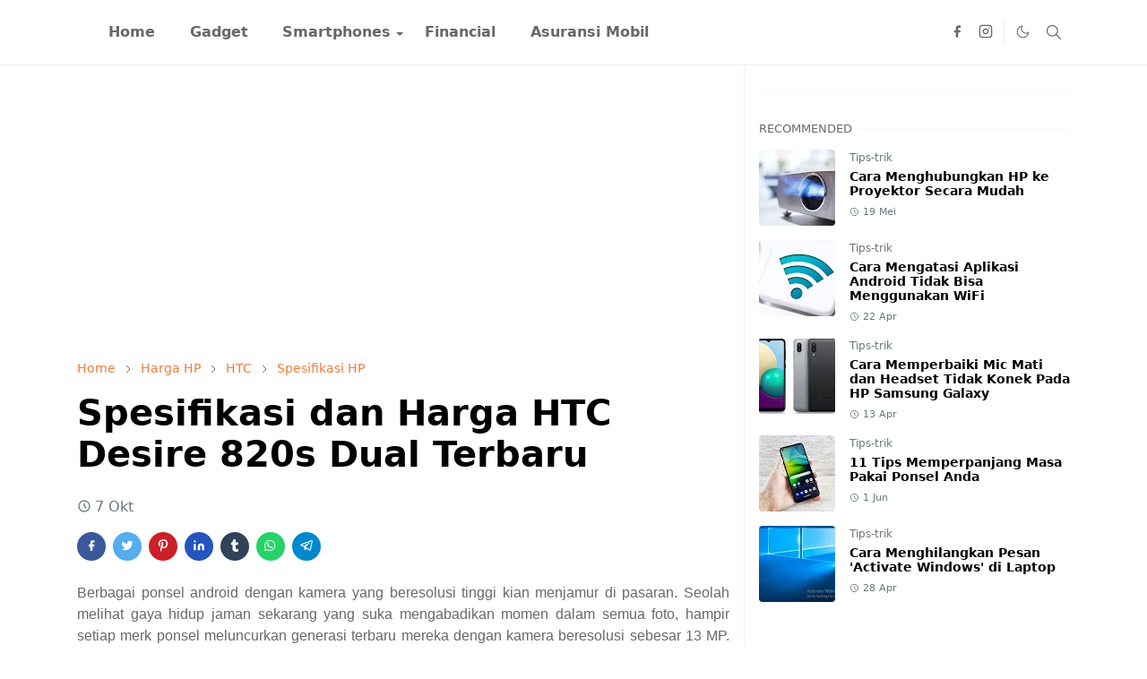

--- FILE ---
content_type: text/html; charset=UTF-8
request_url: https://www.wiharjo.com/2015/10/spesifikasi-dan-harga-htc-desire-820s.html
body_size: 23663
content:
<!DOCTYPE html>
<html dir='ltr' lang='id'>
<head>
<script async='async' crossorigin='anonymous' src='https://pagead2.googlesyndication.com/pagead/js/adsbygoogle.js?client=ca-pub-7348223567096966'></script>
<script>/*<![CDATA[*/function rmurl(e,t){var r=new RegExp(/\?m=0|&m=0|\?m=1|&m=1/g);return r.test(e)&&(e=e.replace(r,""),t&&window.history.replaceState({},document.title,e)),e}const currentUrl=rmurl(location.toString(),!0);null!==localStorage&&"dark"==localStorage.getItem("theme")&&(document.querySelector("html").className="dark-mode");/*]]>*/</script>
<meta content='text/html; charset=UTF-8' http-equiv='Content-Type'/>
<meta content='width=device-width,initial-scale=1' name='viewport'/>
<!-- Primary Meta Tags -->
<link href='https://www.wiharjo.com/2015/10/spesifikasi-dan-harga-htc-desire-820s.html' rel='canonical'/>
<meta content='https://www.wiharjo.com/2015/10/spesifikasi-dan-harga-htc-desire-820s.html' property='og:url'/>
<meta content='Wiharjocom Team' name='author'/>
<meta content='Wiharjocom' name='application-name'/>
<meta content='general' name='rating'/>
<!-- Favicon -->
<link href='https://www.wiharjo.com/favicon.ico' rel='icon' type='image/x-icon'/>
<!-- Theme Color -->
<meta content='#ffffff' name='theme-color'/>
<meta content='#ffffff' name='msapplication-TileColor'/>
<meta content='#ffffff' name='msapplication-navbutton-color'/>
<meta content='#ffffff' name='apple-mobile-web-app-status-bar-style'/>
<meta content='yes' name='apple-mobile-web-app-capable'/>
<!-- Title -->
<title>Spesifikasi dan Harga HTC Desire 820s Dual Terbaru - Wiharjocom</title>
<meta content='Spesifikasi dan Harga HTC Desire 820s Dual Terbaru - Wiharjocom' name='title'/>
<meta content='Spesifikasi dan Harga HTC Desire 820s Dual Terbaru - Wiharjocom' property='og:title'/>
<meta content='Spesifikasi dan Harga HTC Desire 820s Dual Terbaru - Wiharjocom' name='twitter:title'/>
<!-- Image -->
<meta content='https://blogger.googleusercontent.com/img/b/R29vZ2xl/AVvXsEhaubSiS0BMW98PuZo13A99PxgO1co1rV-Z9RYGiitjGZ3Wo0K5wEQZMB-bwTkx_5oUWc-i1vNWDEM-MN7gnqFdC7ZluevHQVKKFv77Vamue5FuCeMdQrRKwQXafGKIBRrVJ5J-hPmaElw/s320/htc-desire-820Ssketchfab-gray-blue.png' property='og:image'/>
<meta content='https://blogger.googleusercontent.com/img/b/R29vZ2xl/AVvXsEhaubSiS0BMW98PuZo13A99PxgO1co1rV-Z9RYGiitjGZ3Wo0K5wEQZMB-bwTkx_5oUWc-i1vNWDEM-MN7gnqFdC7ZluevHQVKKFv77Vamue5FuCeMdQrRKwQXafGKIBRrVJ5J-hPmaElw/s320/htc-desire-820Ssketchfab-gray-blue.png' name='twitter:image'/>
<!-- Description -->
<meta content='Wiharjo.com berisi ulasan Android dan smartphone meliputi spesifikasi, harga hp, tips trik, serta info gadget menarik lainnya.' name='description'/>
<meta content='Wiharjo.com berisi ulasan Android dan smartphone meliputi spesifikasi, harga hp, tips trik, serta info gadget menarik lainnya.' property='og:description'/>
<meta content='Wiharjo.com berisi ulasan Android dan smartphone meliputi spesifikasi, harga hp, tips trik, serta info gadget menarik lainnya.' name='twitter:description'/>
<!-- Open Graph / Facebook -->
<meta content='' property='fb:app_id'/>
<meta content='' property='article:author'/>
<meta content='website' property='og:type'/>
<meta content='id' property='og:locale'/>
<meta content='Wiharjocom' property='og:site_name'/>
<meta content='https://www.wiharjo.com/2015/10/spesifikasi-dan-harga-htc-desire-820s.html' property='og:url'/>
<meta content='Spesifikasi dan Harga HTC Desire 820s Dual Terbaru' property='og:image:alt'/>
<!-- Twitter -->
<meta content='' name='twitter:site'/>
<meta content='' name='twitter:creator'/>
<meta content='summary_large_image' name='twitter:card'/>
<meta content='https://www.wiharjo.com/2015/10/spesifikasi-dan-harga-htc-desire-820s.html' name='twitter:url'/>
<meta content='Spesifikasi dan Harga HTC Desire 820s Dual Terbaru' name='twitter:image:alt'/>
<!-- Feed -->
<link rel="alternate" type="application/atom+xml" title="Wiharjocom - Atom" href="https://www.wiharjo.com/feeds/posts/default" />
<link rel="alternate" type="application/rss+xml" title="Wiharjocom - RSS" href="https://www.wiharjo.com/feeds/posts/default?alt=rss" />
<link rel="service.post" type="application/atom+xml" title="Wiharjocom - Atom" href="https://www.blogger.com/feeds/3341181298376158882/posts/default" />

<link rel="alternate" type="application/atom+xml" title="Wiharjocom - Atom" href="https://www.wiharjo.com/feeds/912041506320213242/comments/default" />
<link href='https://cdn.jsdelivr.net/npm/bootstrap@5.1.3/dist/css/bootstrap.min.css' media='print' onload='if(media!="all")media="all"' rel='stylesheet'/><noscript><link href='https://cdn.jsdelivr.net/npm/bootstrap@5.1.3/dist/css/bootstrap.min.css' rel='stylesheet'/></noscript>
<style id='page-skin-1' type='text/css'><!--
/*
-----------------------------------------------
Blogger Theme
Name: Super Theme 10.10.22
URL: https://www.wiharjo.com
-----------------------------------------------
*/
:root{--bs-font-sans-serif:system-ui,-apple-system,Segoe UI,Helvetica Neue,Arial,Noto Sans,Liberation Sans,sans-serif,Apple Color Emoji,Segoe UI Emoji,Segoe UI Symbol,Noto Color Emoji;--bs-body-bg:#ffffff;--bs-body-color:#686868;--jt-primary:#f67938;--jt-heading-color:#000000;--jt-heading-link:#000000;--jt-heading-hover:#f67938;--jt-link-color:#f67938;--jt-link-hover:#f46013;--jt-blockquote:#f67938;--jt-btn-primary:#f67938;--jt-btn-primary-hover:#f46013;--jt-btn-light-hover:#000000;--jt-border-light:#efefef;--jt-bg-light:#f3f7f9;--jt-archive-bg:#fff;--jt-nav-color:#686868;--jt-nav-hover:#f67938;--jt-nav-selected:#f67938;--jt-dropdown-bg:#ffffff;--jt-dropdown-color:#686868;--jt-dropdown-hover:#f67938;--jt-dropdown-selected:#f67938;--jt-header-bg:#ffffff;--jt-header-color:#686868;--jt-header-border:#efefef;--jt-footer-bg:#212529;--jt-footer-color:#9fa6ad;--jt-footer-link:#9fa6ad;--jt-footer-border:#323539;--jt-socket-bg:#09080c;--jt-socket-color:#9fa6ad}.dark-mode{--bs-body-bg:hsl(210,11%,15%);--bs-body-color:hsl(210,11%,80%);--jt-heading-color:hsl(210,11%,80%);--jt-heading-link:hsl(210,11%,80%);--jt-btn-light-hover:hsl(210,11%,85%);--jt-border-light:hsl(210,11%,20%);--jt-bg-light:hsl(210,11%,20%);--jt-archive-bg:hsl(210,11%,17%);--jt-nav-color:hsl(210,11%,70%);--jt-dropdown-bg:hsl(210,11%,18%);--jt-dropdown-color:hsl(210,11%,70%);--jt-header-bg:hsl(210,11%,15%);--jt-header-color:hsl(210,11%,80%);--jt-header-border:hsl(210,11%,20%);--jt-footer-bg:hsl(210,11%,15%);--jt-footer-color:hsl(210,11%,80%);--jt-footer-border:hsl(210,11%,20%);--jt-socket-bg:hsl(210,11%,17%);--jt-socket-color:hsl(210,11%,80%)}body{font:normal normal 16px system-ui,-apple-system,Segoe UI,Helvetica Neue,Arial,Noto Sans,Liberation Sans,sans-serif,Apple Color Emoji,Segoe UI Emoji,Segoe UI Symbol,Noto Color Emoji;color:var(--bs-body-color);background-color:var(--bs-body-bg);line-height:1.5;-webkit-font-smoothing:antialiased;-moz-osx-font-smoothing:grayscale;text-rendering:optimizeLegibility}.d-block{display:none}.h1,.h2,.h3,.h4,.h5,.h6,h1,h2,h3,h4,h5,h6{font:normal bold 40px var(--bs-font-sans-serif)}a{transition-property:background-color,border-color,color,fill,stroke;transition-timing-function:cubic-bezier(.4,0,.2,1);transition-duration:.3s;text-decoration:none;color:var(--jt-link-color)}a:hover{color:var(--jt-link-hover)}.fs-7{font-size:.875rem}.fs-8{font-size:.75rem}.fs-9{font-size:.7rem}.btn{box-shadow:none!important}.btn-sm{min-width:32px;min-height:32px}img,svg,iframe{max-width:100%}img{height:auto;object-fit:cover}label{cursor:pointer}.visually-hidden{position:unset!important}.form-control:focus{box-shadow:none;border-color:var(--jt-primary)}.form-control::placeholder{opacity:.5}.dropdown-toggle::after{border-width:.25em .25em 0}.dropdown-menu{margin:0;padding:0}.px-3{padding-right:1rem;padding-left:1rem}.ratio:before{content:none}.ratio-1x1{padding-bottom:100%}.ratio-4x3{padding-bottom:75%}.ratio-16x9{padding-bottom:56.25%}.ratio-21x9{padding-bottom:43%}.object-cover{object-fit:cover}.jt-text-primary,.hover-text-primary:hover,input:checked~.check-text-primary{color:var(--jt-primary)!important}.jt-btn-primary,.jt-btn-outline-primary:hover{color:#fff;background-color:var(--jt-btn-primary);border-color:var(--jt-btn-primary)}.jt-btn-light{color:var(--bs-body-color);background-color:var(--jt-bg-light);border-color:var(--jt-bg-light)}.jt-btn-light:hover{color:var(--jt-btn-light-hover)}.jt-btn-primary:hover,.hover-btn-primary:hover,input:checked+.jt-btn-outline-primary{color:#fff!important;background-color:var(--jt-btn-primary-hover)!important;border-color:var(--jt-btn-primary-hover)!important}.jt-btn-outline-primary{color:var(--jt-btn-primary);border-color:var(--jt-btn-primary)}.jt-bg-primary{background-color:var(--jt-primary)}.jt-bg-light{background-color:var(--jt-bg-light)}.bg-archive{background-color:var(--jt-archive-bg)}.jt-border-light{border-color:var(--jt-border-light)!important}input:checked~.d-block-check{display:block!important}input:checked~.d-none-check{display:none!important}.dropdown-menu,.accordion-item,.accordion-header{background-color:var(--bs-body-bg);color:var(--bs-body-color);border-color:var(--jt-border-light)}.lazyload{transition-property:opacity;transition-timing-function:cubic-bezier(.4,0,.2,1);transition-duration:.3s;opacity:0}.lazyload.loaded{opacity:1}pre{background-color:var(--jt-bg-light);margin-bottom:1rem;padding:1rem;font-size:.75rem}blockquote{border-left:5px solid var(--jt-blockquote);color:inherit;font-size:1.125rem;margin-bottom:1.5rem;margin-top:1.5rem;padding-left:1rem}.header-animate.header-hidden{transform:translateY(-100%);box-shadow:none!important}#header{background-color:var(--jt-header-bg);color:var(--jt-header-color);transition-property:transform;transition-timing-function:cubic-bezier(.4,0,.2,1);transition-duration:.3s;min-height:50px;border-bottom:1px solid var(--jt-header-border)}.header-social{border-right:1px solid var(--jt-header-border)}.jt-icon{display:inline-block;height:1em;vertical-align:-.15em;width:1em;fill:none;stroke:currentColor;stroke-linecap:round;stroke-linejoin:round;stroke-width:2}.jt-icon-center{font-family:sans-serif}.icon-dark,.dark-mode .icon-light{display:none}.dark-mode .icon-dark{display:block}#dark-toggler,#search-toggler,#navbar-toggler{line-height:1}#dark-toggler{font-size:17px}#footer{background-color:var(--jt-footer-bg);color:var(--jt-footer-color);border-top:1px solid var(--jt-footer-border)}#socket{background-color:var(--jt-socket-bg);color:var(--jt-socket-color)}#navbar{z-index:9999}#navbar .menu-item{position:relative}#navbar .nav-link{min-height:40px}#navbar .dropdown-toggle{cursor:pointer;align-items:center;display:flex}#navbar.d-block,#navbar .dropdown-menu,#navbar .nav-link,#navbar .dropdown-toggle{-webkit-transition:.3s;-ms-transition:.3s;-o-transition:.3s;transition:.3s}#navbar .navbar-nav>.menu-item>.nav-link{font:normal bold 16px var(--bs-font-sans-serif);line-height:1.5;color:var(--jt-nav-color)}#navbar .navbar-nav>.menu-item:hover>.nav-link,#navbar .navbar-nav>.menu-item:hover>.dropdown-toggle{color:var(--jt-nav-hover)}#navbar .navbar-nav>.menu-item>.nav-link.active,#navbar .navbar-nav>.menu-item>.active~.dropdown-toggle{color:var(--jt-nav-selected)}.logo-wrap{width:200px}#search-header .dropdown-menu{background-color:var(--jt-dropdown-bg);color:var(--jt-dropdown-color);border-color:var(--jt-header-border);min-width:300px;right:0;top:100%}.blog-admin{display:none}#pagination li+li{margin-left:5px}.no-items{display:none}.feature-image,.separator,.tr-caption-container{margin-bottom:1rem}.tr-caption-container{width:100%}.separator a,.tr-caption-container a{margin:0!important;padding:0!important}.tr-caption{font-size:12px;font-style:italic}.widget:last-child{margin-bottom:0!important}#post-body .widget{margin-top:1.5rem}.item-title{color:var(--jt-heading-link)}.item-title:hover{color:var(--jt-heading-hover)}#comment-editor{width:100%}#primary .widget-title{font-weight:300;text-transform:uppercase}#footer .widget-title{text-transform:uppercase}#footer .widget-title,#sidebar .widget-title{font-size:13px!important}#footer .widget-title:after{content:"";display:block;width:50px;border-bottom:2px solid var(--jt-primary);margin-top:10px}#primary .widget-title>span{background-color:var(--bs-body-bg);padding-right:5px;position:relative}#main .widget-title:before,#sidebar .widget-title:before{background-color:var(--jt-bg-light);content:"";height:1px;display:block;position:absolute;top:50%;transform:translateY(-50%);width:100%}#main .widget-title:before{border-right:30px solid var(--jt-primary);height:5px}.send-success:not(.loading) .contact-form-msg,.send-error:not(.loading) .contact-form-msg{display:block!important}.send-success .contact-form-msg{border-color:rgba(25,135,84,.3)!important}.send-error .contact-form-msg{border-color:rgba(255,193,7,.3)!important}.send-success .contact-form-msg:before{content:attr(data-success)}.send-error .contact-form-msg:before{content:attr(data-error)}hr.example-ads:before{content:"Advertisement here"}hr.example-ads{background-color:var(--jt-bg-light);border-radius:.25rem;font-size:.875rem;height:auto;margin:0;opacity:1;padding:1.5rem 0;text-align:center}body>.google-auto-placed{margin:0 auto 1.5rem;max-width:1108px}.google-auto-placed>ins{margin:0!important}.h1,h1{font-size:calc(1.375rem + 1.5vw)}.h2,h2{font-size:calc(1.325rem + .9vw)}.h3,h3{font-size:calc(1.3rem + .6vw)}.h4,h4{font-size:calc(1.275rem + .3vw)}.h5,h5{font-size:18px}.h6,h6{font-size:16px}.entry-title{color:var(--jt-heading-color)}.entry-text h1,.entry-text h2,.entry-text h3,.entry-text h4,.entry-text h5,.entry-text h6{color:var(--jt-heading-color);padding-top:1em;margin-bottom:1rem}.entry-text li{margin-bottom:.5rem}@media (min-width:576px){.ratio-sm-4x3{padding-bottom:75%}.ratio-sm-16x9{padding-bottom:56.25%}.border-sm-end{border-right-width:1px!important;border-right-style:solid}#post-pager .next-page{border-left:1px solid}}@media (min-width:768px){.position-md-relative{position:relative}.border-md-end{border-right-width:1px!important;border-right-style:solid}}@media (min-width:992px){.d-lg-flex{display:flex}.col-lg-4{flex:0 0 auto;width:33.33333333%}.col-lg-8{flex:0 0 auto;width:66.66666667%}.border-lg-end{border-right-width:1px!important;border-right-style:solid}#navbar .navbar-nav>.menu-item{display:flex}#navbar .dropdown-menu{background-color:var(--jt-dropdown-bg);border-color:var(--jt-header-border);margin-top:-10px;display:block;opacity:0;visibility:hidden;pointer-events:none;box-shadow:5px 10px 10px -5px rgba(0,0,0,.14);top:100%;min-width:150px}#navbar .dropdown-menu .nav-link{padding-right:20px;font-size:15px;color:var(--jt-dropdown-color)}#navbar .dropdown-menu .dropdown-toggle{position:absolute;right:10px;top:20px}#navbar .dropdown-menu .dropdown-menu{left:100%;top:-1px}#navbar .dropdown-menu .menu-item:hover>.nav-link,#navbar .dropdown-menu .menu-item:hover>.dropdown-toggle{color:var(--jt-dropdown-hover)}#navbar .dropdown-menu .menu-item>.nav-link.active,#navbar .dropdown-menu .menu-item>.active~.dropdown-toggle{color:var(--jt-dropdown-selected)}#navbar .menu-item:hover>.dropdown-menu{opacity:1;visibility:visible;pointer-events:unset;margin:0}#navbar .navbar-nav>.menu-item>.nav-link{padding:1.5rem 1.2rem;white-space:nowrap}#navbar .navbar-nav>.menu-item>.dropdown-toggle{bottom:0;pointer-events:none;position:absolute;right:5px;top:3px}#sidebar{border-left:1px solid var(--jt-border-light)}#footer-widget .widget{margin-bottom:0!important}}@media (min-width:1200px){.container{max-width:1140px}.h1,h1{font-size:40px}.h2,h2{font-size:26px}.h3,h3{font-size:22px}.h4,h4{font-size:20px}}@media (min-width:1400px){.container{max-width:1320px}}@media (max-width:991.98px){input:checked~.dropdown-menu{display:block}input:checked+.dropdown-toggle{color:var(--jt-dropdown-selected)}.logo-wrap{width:150px}#search-header .dropdown-menu{width:100%}#navbar{background-color:var(--jt-header-bg);padding-top:70px;padding-bottom:30px;position:fixed;left:0;right:0;top:0;bottom:0;width:auto}#navbar.d-block{opacity:0;transform:translateX(-20%)}#navbar.show{transform:translateX(0);opacity:1}#navbar .navbar-nav{max-height:100%;overflow-y:auto}#navbar-toggle:checked~#header-main #navbar{display:block}#navbar .nav-link{border-bottom:1px solid var(--jt-header-border);font-size:16px!important;color:var(--jt-dropdown-color)}#navbar .menu-item:hover>.nav-link{color:var(--jt-dropdown-hover)}#navbar .active>.nav-link{color:var(--jt-dropdown-selected)}#navbar .dropdown-toggle{border-left:1px solid var(--jt-header-border);height:2.5rem;padding:0 1rem;position:absolute;right:0;top:0}#navbar .dropdown-menu{background-color:var(--jt-dropdown-bg);border:none;padding-left:10px}#sidebar{border-top:1px solid var(--jt-border-light)}}@media (max-width:575.98px){.feature-posts .item-thumbnail{margin-bottom:-150px}.feature-posts .item-thumbnail a{border-radius:0!important;box-shadow:none!important;padding-bottom:75%}.feature-posts .item-content{background-color:var(--bs-body-bg);border:5px solid;border-radius:.25rem}#post-pager .prev-page+.next-page{border-top:1px solid}.full-width,.px-3 .google-auto-placed{margin-left:-1rem;margin-right:-1rem;width:auto!important}#footer-widget .widget{padding-left:3rem;padding-right:3rem}}
/*Your custom CSS is here*/

--></style>
<meta content='DzllyA-OIfuUplwlFf46e0HVW-UgrI82Ad013IRnZlc' name='google-site-verification'/>
<meta content='78CHq-u614xZm4gDZTtpmYaeSCl1J--sldjbvOt_AtA' name='google-site-verification'/>
<meta content='F946291FCD975D3637653E2D1F04EF9B' name='msvalidate.01'/>
<meta content='F946291FCD975D3637653E2D1F04EF9B' name='msvalidate.01'/>
<meta content='3dba19d3ae0f8be58c581dcfc5122fe9' name='_mg-domain-verification'/>
<meta content='' name='dmca-site-verification'/>
<!-- Your Style and Script before </head> is here -->
<!-- Global site tag (gtag.js) - Google Analytics -->
<script async='async' src='https://www.googletagmanager.com/gtag/js?id=UA-102367083-1'></script>
<script>
  window.dataLayer = window.dataLayer || [];
  function gtag(){dataLayer.push(arguments);}
  gtag('js', new Date());

  gtag('config', 'UA-102367083-1');
</script>
<style type='text/css'>
/*<![CDATA[*/
.link-btn{
  width:100%;
  position:relative;
  padding-top:15px
}
.link-btn:after {
  clear: both;
  content: "";
  display:block;
}
.label-link-btn{
  font-size:12px;
  color:#333;
  position:absolute;
  top:0;
  left:0;
  line-height:1;
}
.label-link-btn svg{
  width:15px;
  height:15px;
  vertical-align:-3px;
}
.label-link-btn svg path{
  fill:#00aecd;
}
.link-btn-left,.link-btn-right{
  width:calc(50% - 10px);
  float:left
}
.link-btn-left{
  margin-right:10px
}
.link-btn-right{
  margin-left:10px
}
.tombol-link {
  width: 100%;
  height: 41px;
  display: block;
  display: -moz-box;
  display: -ms-flexbox;
  display: -webkit-flex;
  display: flex;
  text-align: center;
  line-height: 41px;
  box-shadow: 0px 1px 1px rgba(255, 255, 255, 0.35) inset, 0px 1px 1px rgba(0, 0, 0, 0.3);
  align-items: center;
  justify-content: center;
  background-color: #336ac0;
  border: 1px solid #ffffff;
  border-radius: 30px;
  -webkit-box-sizing: border-box;
  -moz-box-sizing: border-box;
  box-sizing: border-box;
  white-space: nowrap;
  overflow: hidden;
  text-overflow: ellipsis;
  text-decoration: none;
  color: #ffffff;
  font-weight: normal;
  font-family: arial, sans-serif;
  font-size: 16px;
  margin: 5px auto;
}
.tombol-link:hover {
  background-color: #FAF587;
  color: #333;
}
@media screen and (max-width:640px){
  .link-btn-left,.link-btn-right{
  width:100%;
  float:none;
  margin:0 auto;
}
}
/*]]>*/
</style>
</head><body class="d-block is-single"><textarea disabled readonly id="element-h" style="display:none"><style>/*<link href='https://www.blogger.com/dyn-css/authorization.css?targetBlogID=3341181298376158882&amp;zx=fb3be126-c099-429d-92a7-f52d28e1d05b' media='none' onload='if(media!=&#39;all&#39;)media=&#39;all&#39;' rel='stylesheet'/><noscript><link href='https://www.blogger.com/dyn-css/authorization.css?targetBlogID=3341181298376158882&amp;zx=fb3be126-c099-429d-92a7-f52d28e1d05b' rel='stylesheet'/></noscript>
<meta name='google-adsense-platform-account' content='ca-host-pub-1556223355139109'/>
<meta name='google-adsense-platform-domain' content='blogspot.com'/>

<!-- data-ad-client=ca-pub-7348223567096966 -->

</head><body>*/</style></textarea>
<header class='header-animate sticky-top navbar py-0 navbar-expand-lg' content='itemid' id='header' itemid='#header' itemscope='itemscope' itemtype='https://schema.org/WPHeader'>
<input class='d-none' id='navbar-toggle' type='checkbox'/>
<div class='container position-relative px-3 flex-nowrap section' id='header-main'><div class='widget HTML' data-version='2' id='HTML10'>
<a class='navbar-brand fw-bold' href='https://www.wiharjo.com/'>
</a>
</div><div class='widget LinkList d-flex align-self-stretch align-items-center order-lg-1 ms-auto' data-version='2' id='LinkList10'>
<div class='header-social d-flex pe-1'><a aria-label='facebook' class='px-2 text-reset jt-icon-center i-facebook' href='#' rel='noopener' target='_blank'><svg aria-hidden='true' class='jt-icon'><use xlink:href='#i-facebook'></use></svg></a><a aria-label='instagram' class='px-2 text-reset jt-icon-center i-instagram' href='#' rel='noopener' target='_blank'><svg aria-hidden='true' class='jt-icon'><use xlink:href='#i-instagram'></use></svg></a></div>
<div class='d-flex align-self-stretch align-items-center ps-1' id='dark-header'>
<label aria-label='Toggle Dark Mode' class='p-2 jt-icon-center' id='dark-toggler'><svg aria-hidden='true' class='jt-icon'><use class='icon-light' xlink:href='#i-moon'></use><use class='icon-dark' xlink:href='#i-sun'></use></svg></label>
</div>
<div class='d-flex align-self-stretch align-items-center position-md-relative' id='search-header'>
<input class='d-none' id='search-toggle' type='checkbox'/>
<label aria-label='Toggle search' class='p-2 check-text-primary hover-text-primary jt-icon-center' for='search-toggle' id='search-toggler'><svg aria-hidden='true' class='fs-5 jt-icon'><use xlink:href='#i-search'></use></svg></label>
<div class='dropdown-menu p-1 shadow-sm d-block-check'>
<form action='https://www.wiharjo.com/search' class='input-group' method='GET' target='_top'>
<input class='form-control fs-7 border-0 rounded-0 bg-transparent text-reset' id='search-input' name='q' placeholder='Enter your search' required='required' type='text' value=''/>
<input name='max-results' type='hidden' value='10'/>
<button class='btn btn-sm fw-bold py-2 px-4 rounded-pill border-0 jt-btn-primary m-0' type='submit'>Search</button>
</form>
</div>
</div>
<div class='d-flex align-self-stretch align-items-center d-lg-none'>
<label aria-label='Toggle navigation' class='p-1 jt-icon-center hover-text-primary' for='navbar-toggle' id='navbar-toggler'><svg aria-hidden='true' class='fs-3 jt-icon'><use xlink:href='#i-menu'></use></svg></label>
</div>
</div><div class='widget LinkList collapse navbar-collapse' data-version='2' id='navbar'>
<label class='d-flex position-absolute fs-1 d-lg-none mt-4 me-4 top-0 end-0' for='navbar-toggle'><svg aria-hidden='true' class='jt-icon'><use xlink:href='#i-close'></use></svg></label>
<ul class='navbar-nav px-4 p-lg-0 container' itemscope='itemscope' itemtype='http://schema.org/SiteNavigationElement' role='menu'>
<li class="menu-item"><a class='nav-link' href='/' itemprop='url' role='menuitem'>
<span itemprop='name'>Home</span></a>
</li><li class="menu-item"><a class='nav-link' href='/search/label/Gadget?' itemprop='url' role='menuitem'>
<span itemprop='name'>Gadget</span></a>
</li><li class="menu-item"><a class='nav-link' href='/search/label/Smartphone%20Android?' itemprop='url' role='menuitem'>
<span itemprop='name'>Smartphones</span></a>
<input class='d-none' id='sub-toggle-3' type='checkbox'/><label class='dropdown-toggle' for='sub-toggle-3'></label> <ul class="dropdown-menu rounded-0"> <li class="d-none"> 
</li><li class="menu-item"><a class='nav-link' href='/search/label/Lenovo' itemprop='url' role='menuitem'>
<span itemprop='name'>Lenovo</span></a>
</li><li class="menu-item"><a class='nav-link' href='/search/label/Harga%20HP%20Samsung' itemprop='url' role='menuitem'>
<span itemprop='name'>Samsung</span></a>
</li> </ul> 
</li><li class="menu-item"><a class='nav-link' href='' itemprop='url' role='menuitem'>
<span itemprop='name'>Financial</span></a>
</li><li class="menu-item"><a class='nav-link' href='/2023/04/asuransi-mobil-all-risk.html' itemprop='url' role='menuitem'>
<span itemprop='name'>Asuransi Mobil</span></a></li></ul>
</div></div>
</header>
<!--Main Content-->
<div id='primary'>
<div class='container px-0'>
<div class='d-lg-flex' id='main-content'>
<div class='col-lg-8 px-3' id='main'>
<div class='pt-4 section' id='before-post'><div class='widget HTML position-relative mb-4' data-version='2' id='HTML12'>
<div class='widget-content text-break'><!-- Ads_TopPost_336x280 -->
<ins class="adsbygoogle"
     style="display:block"
     data-ad-client="ca-pub-7348223567096966"
     data-ad-slot="6453359257"
     data-ad-format="auto"></ins>
<script>
     (adsbygoogle = window.adsbygoogle || []).push({});
</script></div>
</div></div>
<div class='pt-4 pb-5 section' id='blog-post'><div class='widget Blog' data-version='2' id='Blog1'>
<div itemscope='itemscope' itemtype='https://schema.org/BreadcrumbList' style='--bs-breadcrumb-divider: url("data:image/svg+xml,%3Csvg xmlns=&#39;http://www.w3.org/2000/svg&#39; height=&#39;8&#39; width=&#39;8&#39; fill=&#39;none&#39; viewbox=&#39;0 0 24 24&#39; stroke=&#39;%23686868&#39;%3E%3Cpath stroke-linecap=&#39;round&#39; stroke-linejoin=&#39;round&#39; stroke-width=&#39;1&#39; d=&#39;M 0.5,0.5 4,4 0.5,7.5&#39;/%3E%3C/svg%3E");'>
<ol class='breadcrumb d-block text-nowrap fs-7 overflow-hidden text-truncate'>
<li class='breadcrumb-item d-inline-block' itemprop='itemListElement' itemscope='itemscope' itemtype='https://schema.org/ListItem'>
<a href='https://www.wiharjo.com/' itemprop='item' rel='tag' title='Home'><span itemprop='name'>Home</span></a>
<meta content='1' itemprop='position'/>
</li>
<li class='breadcrumb-item d-inline-block' itemprop='itemListElement' itemscope='itemscope' itemtype='https://schema.org/ListItem'>
<a href='https://www.wiharjo.com/search/label/Harga%20HP?max-results=10' itemprop='item' rel='tag' title='Harga HP'><span itemprop='name'>Harga HP</span></a>
<meta content='2' itemprop='position'/>
</li>
<li class='breadcrumb-item d-inline-block' itemprop='itemListElement' itemscope='itemscope' itemtype='https://schema.org/ListItem'>
<a href='https://www.wiharjo.com/search/label/HTC?max-results=10' itemprop='item' rel='tag' title='HTC'><span itemprop='name'>HTC</span></a>
<meta content='3' itemprop='position'/>
</li>
<li class='breadcrumb-item d-inline-block' itemprop='itemListElement' itemscope='itemscope' itemtype='https://schema.org/ListItem'>
<a href='https://www.wiharjo.com/search/label/Spesifikasi%20HP?max-results=10' itemprop='item' rel='tag' title='Spesifikasi HP'><span itemprop='name'>Spesifikasi HP</span></a>
<meta content='4' itemprop='position'/>
</li>
</ol>
</div>
<article class='mb-5' id='single-content'>
<script type='application/ld+json'>
{
  "@context": "http://schema.org/",
  "@type": "NewsArticle",
  "mainEntityOfPage": {
    "@type": "WebPage",
    "@id": "https://www.wiharjo.com/2015/10/spesifikasi-dan-harga-htc-desire-820s.html"
  },
  "author": {
    "@type": "Person",
    "name": "Unknown",
    "url": "https://www.blogger.com/profile/10603402936145606355"
  },
  "publisher": {
    "@type": "Organization",
    "name": "Wiharjocom"
  },
  "headline": "Spesifikasi dan Harga HTC Desire 820s Dual Terbaru",
  "description": "Wiharjo.com berisi ulasan Android dan smartphone meliputi spesifikasi, harga hp, tips trik, serta info gadget menarik lainnya.",
  "image": "https://blogger.googleusercontent.com/img/b/R29vZ2xl/AVvXsEhaubSiS0BMW98PuZo13A99PxgO1co1rV-Z9RYGiitjGZ3Wo0K5wEQZMB-bwTkx_5oUWc-i1vNWDEM-MN7gnqFdC7ZluevHQVKKFv77Vamue5FuCeMdQrRKwQXafGKIBRrVJ5J-hPmaElw/s320/htc-desire-820Ssketchfab-gray-blue.png",
  "datePublished": "2015-10-07T08:14:00-07:00",
  "dateModified": "2015-10-08T18:14:02-07:00"
}
</script>
<header class='entry-header mb-3'>
<h1 class='entry-title mb-4'>Spesifikasi dan Harga HTC Desire 820s Dual Terbaru</h1>
<div class='entry-meta mb-3 text-secondary d-flex flex-wrap fw-light'>
<div class='me-3'><svg aria-hidden='true' class='me-1 jt-icon'><use xlink:href='#i-clock'></use></svg><span class='date-format' data-date='2015-10-07T08:14:00-07:00'>7 Okt</span></div>
</div>
</header>
<div class='social-share mb-3'>
<div class='d-flex fs-5'>
<a class='me-2 mb-2 btn btn-sm jt-icon-center text-white rounded-pill' href='https://www.facebook.com/sharer.php?u=https://www.wiharjo.com/2015/10/spesifikasi-dan-harga-htc-desire-820s.html' rel='nofollow noopener noreferrer' style='background-color:#3b5998' target='_blank' title='Facebook Share'><svg aria-hidden='true' class='jt-icon'><use xlink:href='#i-facebook'></use></svg></a>
<a class='me-2 mb-2 btn btn-sm jt-icon-center text-white rounded-pill' href='https://twitter.com/intent/tweet?url=https://www.wiharjo.com/2015/10/spesifikasi-dan-harga-htc-desire-820s.html' rel='nofollow noopener noreferrer' style='background-color:#55acee' target='_blank' title='Tweet This'><svg aria-hidden='true' class='jt-icon'><use xlink:href='#i-twitter'></use></svg></a>
<a class='me-2 mb-2 btn btn-sm jt-icon-center text-white rounded-pill' href='https://pinterest.com/pin/create/button/?url=https://www.wiharjo.com/2015/10/spesifikasi-dan-harga-htc-desire-820s.html&media=https://blogger.googleusercontent.com/img/b/R29vZ2xl/AVvXsEhaubSiS0BMW98PuZo13A99PxgO1co1rV-Z9RYGiitjGZ3Wo0K5wEQZMB-bwTkx_5oUWc-i1vNWDEM-MN7gnqFdC7ZluevHQVKKFv77Vamue5FuCeMdQrRKwQXafGKIBRrVJ5J-hPmaElw/s320/htc-desire-820Ssketchfab-gray-blue.png' rel='nofollow noopener noreferrer' style='background-color:#cb2027' target='_blank' title='Pin It'><svg aria-hidden='true' class='jt-icon'><use xlink:href='#i-pinterest'></use></svg></a>
<a class='me-2 mb-2 btn btn-sm jt-icon-center text-white rounded-pill' href='https://www.linkedin.com/sharing/share-offsite/?url=https://www.wiharjo.com/2015/10/spesifikasi-dan-harga-htc-desire-820s.html' rel='nofollow noopener noreferrer' style='background-color:#2554bf' target='_blank' title='Linkedin Share'><svg aria-hidden='true' class='jt-icon'><use xlink:href='#i-linkedin'></use></svg></a>
<a class='me-2 mb-2 btn btn-sm jt-icon-center text-white rounded-pill' href='https://www.tumblr.com/share/link?url=https://www.wiharjo.com/2015/10/spesifikasi-dan-harga-htc-desire-820s.html' rel='nofollow noopener noreferrer' style='background-color:#314358' target='_blank' title='Tumblr Share'><svg aria-hidden='true' class='jt-icon'><use xlink:href='#i-tumblr'></use></svg></a>
<a class='me-2 mb-2 btn btn-sm jt-icon-center text-white rounded-pill' href='https://wa.me/?text=https://www.wiharjo.com/2015/10/spesifikasi-dan-harga-htc-desire-820s.html' rel='nofollow noopener noreferrer' style='background-color:#25d366' target='_blank' title='Share to whatsapp'><svg aria-hidden='true' class='jt-icon'><use xlink:href='#i-whatsapp'></use></svg></a>
<a class='me-2 mb-2 btn btn-sm jt-icon-center text-white rounded-pill' href='https://t.me/share/url?url=https://www.wiharjo.com/2015/10/spesifikasi-dan-harga-htc-desire-820s.html' rel='nofollow noopener noreferrer' style='background-color:#0088cc' target='_blank' title='Share to telegram'><svg aria-hidden='true' class='jt-icon'><use xlink:href='#i-telegram'></use></svg></a>
</div>
</div>
<div class='entry-text text-break mb-5' id='post-body'><div class="MsoNormal" style="text-align: justify;">
<span style="font-family: Arial, Helvetica, sans-serif;">Berbagai ponsel android dengan kamera yang beresolusi tinggi
kian menjamur di pasaran. Seolah melihat gaya hidup jaman sekarang yang suka
mengabadikan momen dalam semua foto, hampir setiap merk ponsel meluncurkan
generasi terbaru mereka dengan kamera beresolusi sebesar 13 MP. Seperti yang di
lakukan oleh HTC yang meluncurkan <b>HTC Desire 820s Dual</b>, ponsel 4G LTE yang
menggunakan kamera sebesar 13 MP lengkap dengan fitur tambahannya. Ponsel ini
memiliki keunggulan lain seperti kapasitas memori internal sebesar 16 GB dan
RAM dengan ukuran 2 GB. Untuk mengenal lebih jauh mengenai ponsel HTC Desire
820s Dual ini, berikut kami sajikan ulasannya di bawah ini.</span></div>
<table align="center" cellpadding="0" cellspacing="0" class="tr-caption-container" style="margin-left: auto; margin-right: auto; text-align: center;"><tbody>
<tr><td style="text-align: center;"><a href="https://blogger.googleusercontent.com/img/b/R29vZ2xl/AVvXsEhaubSiS0BMW98PuZo13A99PxgO1co1rV-Z9RYGiitjGZ3Wo0K5wEQZMB-bwTkx_5oUWc-i1vNWDEM-MN7gnqFdC7ZluevHQVKKFv77Vamue5FuCeMdQrRKwQXafGKIBRrVJ5J-hPmaElw/s1600/htc-desire-820Ssketchfab-gray-blue.png" imageanchor="1" style="margin-left: auto; margin-right: auto;"><span style="font-family: Arial, Helvetica, sans-serif;"><img border="0" height="305" src="https://blogger.googleusercontent.com/img/b/R29vZ2xl/AVvXsEhaubSiS0BMW98PuZo13A99PxgO1co1rV-Z9RYGiitjGZ3Wo0K5wEQZMB-bwTkx_5oUWc-i1vNWDEM-MN7gnqFdC7ZluevHQVKKFv77Vamue5FuCeMdQrRKwQXafGKIBRrVJ5J-hPmaElw/s320/htc-desire-820Ssketchfab-gray-blue.png" width="320" /></span></a></td></tr>
<tr><td class="tr-caption" style="text-align: center;"><span style="text-align: justify;"><span style="font-family: Arial, Helvetica, sans-serif; font-size: small;">HTC Desire 820s Dual</span></span></td></tr>
</tbody></table>
<table border="0" cellpadding="0" cellspacing="0" class="MsoTableGrid" style="border-collapse: collapse; border: none;">
 <tbody>
<tr>
  <td style="padding: 0cm 5.4pt; width: 462.1pt;" valign="top" width="616"><div class="MsoNormal" style="text-align: center;">
<b><span style="font-family: Arial, Helvetica, sans-serif;">Spesifikasi HTC Desire 820s
  Dual</span></b></div>
</td>
 </tr>
<tr style="height: 259.15pt; mso-yfti-irow: 1; mso-yfti-lastrow: yes;">
  <td style="height: 259.15pt; padding: 0cm 5.4pt 0cm 5.4pt; width: 462.1pt;" valign="top" width="616"><div class="MsoNormal">
</div>
<ul>
<li><span style="font-family: Arial, Helvetica, sans-serif;">Jaringan:&nbsp;GSM 850 / 900 /
  1800 / 1900, HSPA 850 / 900 / 1900 / 2100 LTE 800 / 900 / 1800 / 2100 / 2600</span></li>
<li><span style="font-family: Arial, Helvetica, sans-serif;">Dimensi : 157.7 x 78.7 x 7.7 mm
  (6.21 x 3.10 x 0.30 in) / 155 g (5.47 oz)</span></li>
<li><span style="font-family: Arial, Helvetica, sans-serif;">Tipe Layar:&nbsp;LCD capacitive
  touchscreen, 16M colors</span></li>
<li><span style="font-family: Arial, Helvetica, sans-serif;">Spesifikasi Layar:&nbsp;720 x
  1280 pixels (~267 ppi pixel density) 5.5 inches (~67.2% screen-to-body ratio)
  multitouch HTC Sense UI 6.0</span></li>
<li><span style="font-family: Arial, Helvetica, sans-serif;">Fitur
  Audio:&nbsp;MP3/WAV/eAAC+/FlAC/WMA player, 3,5 mm Jack Audio</span></li>
<li><span style="font-family: Arial, Helvetica, sans-serif;">Kapasitas Memori: memori
  internal 16 GB microSD up to 32 GB, 2 GB RAM</span></li>
<li><span style="font-family: Arial, Helvetica, sans-serif;">Tipe DATA:&nbsp; HSPA 42.2/5.76
  Mbps, LTE, EV-DO Rev.A 3.1 Mbps</span></li>
<li><span style="font-family: Arial, Helvetica, sans-serif;">Konektivitas: Wi-Fi 802.11
  a/b/g/n/ac, dual-band, WiFi Direct, hotspot, Bluetooth&nbsp;v4.1, LE A2DP,&nbsp; microUSB v2.0</span></li>
<li><span style="font-family: Arial, Helvetica, sans-serif;">Resolusi Kamera: kamera
  belakang 13 MP, 4160 x 3120 pixels, autofocus, LED flash, Geo-tagging, touch
  focus, face detection, HDR, panorama, kamera sekunder 8 MP, 1080p</span></li>
<li><span style="font-family: Arial, Helvetica, sans-serif;">Tipe / Kapasitas baterai : Non-removable
  Li-Po 2600 mAh battery standby Up to 560 h (3G) talktime Up to 12 h 10 min
  (3G)</span></li>
<li><span style="font-family: Arial, Helvetica, sans-serif;">Sistem Operasi: Android OS,
  v4.4.4 (KitKat)</span></li>
<li><span style="font-family: Arial, Helvetica, sans-serif;">Spesifikasi CPU : Mediatek
  MT6752 Octa-core 1.7 GHz Cortex-A53 GPU Mali-T760MP2</span></li>
<li><span style="font-family: Arial, Helvetica, sans-serif;">Fitur Ekstra:&nbsp; A-GPS, GLONASS,
  Beidou, SMS (threaded view), MMS ,Email, Push Email, IM, MP4/WMV/H.264
  player, MP3/AAC+/WAV/WMA player, Photo/video editor, Document viewer, sensors
  accelerometer gyro, proximity, FM radio</span></li>
<li><span style="font-family: Arial, Helvetica, sans-serif;">Colors : Marble White, Milkyway
  Gray, Monarch Orange, Santorini White, Tuxedo Gray</span></li>
</ul>
</td>
 </tr>
</tbody></table>
<div class="MsoNormal" style="text-align: justify;">
<span style="font-family: Arial, Helvetica, sans-serif;">Menggunakan layar berukuran 5.5 inchi lengkap dengan fitur
multitouch, layar sebesar 720 x 1280 pixels ini mempunyai kerapatan sebesar 267
ppi density. Ponsel ini di bekali dengan memori internal&nbsp; sebesar 16 GB serta slot memori eksternal
yang bisa menampung memori hingga 32 GB. Berbekal pula sebuah kamera pada
bagian belakang sebesar 13 MP, berukuran 4160 x 3120 pixels, lengkap dengan autofocus,
LED flash, Geo-tagging, touch focus, face detection, HDR, dan panorama. Serta kamera
depan untuk menunjang hobi berselfie anda sebesar 8 MP. Ponsel ini menggunakan
sistem android Kitkat dan tersedia dalam berbagai macam warna yang menarik.</span></div>
<div class="MsoNormal">
<br /></div>
<div class="MsoNormal">
<b><span style="font-family: Arial, Helvetica, sans-serif;">Harga HTC Desire 820s Dual Terbaru</span></b></div>
<table border="2" cellpadding="0" cellspacing="0" style="background: rgb(246, 246, 246); border-collapse: collapse; border-spacing: 0px; border: 2px solid rgb(117, 168, 0); color: black; font-family: Arial, Geneva, sans-serif; font-size: small; font-stretch: inherit; margin: 1.5em 0px; padding: 0px; vertical-align: baseline;"><tbody style="border: 0px; font-family: inherit; font-size: inherit; font-stretch: inherit; font-style: inherit; font-variant: inherit; font-weight: inherit; line-height: inherit; margin: 0px; padding: 0px; vertical-align: baseline;">
<tr style="background-color: #75a800; border: 0px; font-family: inherit; font-size: inherit; font-stretch: inherit; font-style: inherit; font-variant: inherit; font-weight: inherit; line-height: inherit; margin: 0px; padding: 0px; vertical-align: baseline;"><td style="border: 1px solid rgb(221, 221, 221); font-stretch: inherit; font-style: inherit; font-variant: inherit; line-height: inherit; margin: 0px; padding: 3px 5px; text-align: right; vertical-align: top; width: 319px;" valign="top"><div style="border-image-outset: initial; border-image-repeat: initial; border-image-slice: initial; border-image-source: initial; border-image-width: initial; border: 0px; font-stretch: inherit; font-style: inherit; font-variant: inherit; line-height: inherit; margin: 0px; padding: 0px; text-align: center; vertical-align: baseline;">
<div style="text-align: center;">
<span style="border-image-outset: initial; border-image-repeat: initial; border-image-slice: initial; border-image-source: initial; border-image-width: initial; border: 0px; font-stretch: inherit; font-style: inherit; font-variant: inherit; line-height: inherit; margin: 0px; padding: 0px; vertical-align: baseline;"><span style="border-image-outset: initial; border-image-repeat: initial; border-image-slice: initial; border-image-source: initial; border-image-width: initial; border: 0px; font-stretch: inherit; font-style: inherit; font-variant: inherit; line-height: inherit; margin: 0px; padding: 0px; vertical-align: baseline;"><span style="color: white; font-family: Arial, Helvetica, sans-serif;"><b>Bulan / Tahun</b></span></span></span></div>
</div>
</td><td style="border: 1px solid rgb(221, 221, 221); font-stretch: inherit; font-style: inherit; font-variant: inherit; line-height: inherit; margin: 0px; padding: 3px 5px; text-align: center; vertical-align: top;" valign="top" width="319"><div style="text-align: center;">
<span style="border: 0px; font-stretch: inherit; font-style: inherit; font-variant: inherit; line-height: inherit; margin: 0px; padding: 0px; vertical-align: baseline;"><span style="border: 0px; font-stretch: inherit; font-style: inherit; font-variant: inherit; line-height: inherit; margin: 0px; padding: 0px; vertical-align: baseline;"><span style="color: white; font-family: Arial, Helvetica, sans-serif;"><b>Harga Baru</b></span></span></span></div>
</td><td style="border: 1px solid rgb(221, 221, 221); font-stretch: inherit; font-style: inherit; font-variant: inherit; line-height: inherit; margin: 0px; padding: 3px 5px; text-align: center; vertical-align: top;" valign="top" width="319"><div style="text-align: center;">
<span style="border: 0px; font-stretch: inherit; font-style: inherit; font-variant: inherit; line-height: inherit; margin: 0px; padding: 0px; vertical-align: baseline;"><span style="border: 0px; font-stretch: inherit; font-style: inherit; font-variant: inherit; line-height: inherit; margin: 0px; padding: 0px; vertical-align: baseline;"><span style="color: white; font-family: Arial, Helvetica, sans-serif;"><b>Harga Bekas</b></span></span></span></div>
</td></tr>
<tr style="border: 0px; font-stretch: inherit; font-style: inherit; font-variant: inherit; line-height: inherit; margin: 0px; padding: 0px; vertical-align: baseline;"><td style="border: 1px solid rgb(221, 221, 221); font-stretch: inherit; font-style: inherit; font-variant: inherit; line-height: inherit; margin: 0px; padding: 3px 5px; text-align: right; vertical-align: top;" valign="top" width="319"><div style="border: 0px; font-stretch: inherit; font-style: inherit; font-variant: inherit; line-height: inherit; margin: 0px; padding: 0px; text-align: center; vertical-align: baseline;">
<span style="border: 0px; font-stretch: inherit; font-style: inherit; font-variant: inherit; line-height: inherit; margin: 0px; padding: 0px; vertical-align: baseline;"><span style="color: #444444; font-family: Arial, Helvetica, sans-serif;"><b>Januari 2015</b></span></span></div>
</td><td style="border: 1px solid rgb(221, 221, 221); font-stretch: inherit; font-style: inherit; font-variant: inherit; line-height: inherit; margin: 0px; padding: 3px 5px; text-align: center; vertical-align: top;" valign="top" width="319"><div style="text-align: center;">
<span style="border: 0px; font-stretch: inherit; font-style: inherit; font-variant: inherit; line-height: inherit; margin: 0px; padding: 0px; vertical-align: baseline;"><span style="color: #444444; font-family: Arial, Helvetica, sans-serif;"><b>Rp -</b></span></span></div>
</td><td style="border: 1px solid rgb(221, 221, 221); font-stretch: inherit; font-style: inherit; font-variant: inherit; line-height: inherit; margin: 0px; padding: 3px 5px; text-align: center; vertical-align: top;" valign="top" width="319"><div style="text-align: center;">
<span style="border: 0px; font-stretch: inherit; font-style: inherit; font-variant: inherit; line-height: inherit; margin: 0px; padding: 0px; vertical-align: baseline;"><span style="color: #444444; font-family: Arial, Helvetica, sans-serif;"><b>Rp -</b></span></span></div>
</td></tr>
<tr style="border: 0px; font-stretch: inherit; font-style: inherit; font-variant: inherit; line-height: inherit; margin: 0px; padding: 0px; vertical-align: baseline;"><td style="border: 1px solid rgb(221, 221, 221); font-stretch: inherit; font-style: inherit; font-variant: inherit; line-height: inherit; margin: 0px; padding: 3px 5px; text-align: right; vertical-align: top;" valign="top" width="319"><div style="border: 0px; font-stretch: inherit; font-style: inherit; font-variant: inherit; line-height: inherit; margin: 0px; padding: 0px; text-align: center; vertical-align: baseline;">
<span style="border: 0px; font-stretch: inherit; font-style: inherit; font-variant: inherit; line-height: inherit; margin: 0px; padding: 0px; vertical-align: baseline;"><span style="color: #444444; font-family: Arial, Helvetica, sans-serif;"><b>Februari 2015</b></span></span></div>
</td><td style="border: 1px solid rgb(221, 221, 221); font-stretch: inherit; font-style: inherit; font-variant: inherit; line-height: inherit; margin: 0px; padding: 3px 5px; text-align: center; vertical-align: top;" valign="top" width="319"><div style="text-align: center;">
<span style="border: 0px; font-stretch: inherit; font-style: inherit; font-variant: inherit; line-height: inherit; margin: 0px; padding: 0px; vertical-align: baseline;"><span style="color: #444444; font-family: Arial, Helvetica, sans-serif;"><b>Rp -</b></span></span></div>
</td><td style="border: 1px solid rgb(221, 221, 221); font-stretch: inherit; font-style: inherit; font-variant: inherit; line-height: inherit; margin: 0px; padding: 3px 5px; text-align: center; vertical-align: top;" valign="top" width="319"><div style="text-align: center;">
<span style="color: #444444; font-family: Arial, Helvetica, sans-serif;"><b><span style="border: 0px; font-stretch: inherit; font-style: inherit; font-variant: inherit; line-height: inherit; margin: 0px; padding: 0px; vertical-align: baseline;">Rp</span>&nbsp;<span style="border: 0px; font-stretch: inherit; font-style: inherit; font-variant: inherit; line-height: inherit; margin: 0px; padding: 0px; vertical-align: baseline;">-</span></b></span></div>
</td></tr>
<tr style="border: 0px; font-stretch: inherit; font-style: inherit; font-variant: inherit; line-height: inherit; margin: 0px; padding: 0px; vertical-align: baseline;"><td style="border: 1px solid rgb(221, 221, 221); font-stretch: inherit; font-style: inherit; font-variant: inherit; line-height: inherit; margin: 0px; padding: 3px 5px; text-align: right; vertical-align: top;" valign="top" width="319"><div style="border: 0px; font-stretch: inherit; font-style: inherit; font-variant: inherit; line-height: inherit; margin: 0px; padding: 0px; text-align: center; vertical-align: baseline;">
<span style="border: 0px; font-stretch: inherit; font-style: inherit; font-variant: inherit; line-height: inherit; margin: 0px; padding: 0px; vertical-align: baseline;"><span style="color: #444444; font-family: Arial, Helvetica, sans-serif;"><b>Maret 2015</b></span></span></div>
</td><td style="border: 1px solid rgb(221, 221, 221); font-stretch: inherit; font-style: inherit; font-variant: inherit; line-height: inherit; margin: 0px; padding: 3px 5px; text-align: center; vertical-align: top;" valign="top" width="319"><div style="text-align: center;">
<span style="border: 0px; font-stretch: inherit; font-style: inherit; font-variant: inherit; line-height: inherit; margin: 0px; padding: 0px; vertical-align: baseline;"><span style="color: #444444; font-family: Arial, Helvetica, sans-serif;"><b>Rp&nbsp;-</b></span></span></div>
</td><td style="border: 1px solid rgb(221, 221, 221); font-stretch: inherit; font-style: inherit; font-variant: inherit; line-height: inherit; margin: 0px; padding: 3px 5px; text-align: center; vertical-align: top;" valign="top" width="319"><div style="text-align: center;">
<span style="border: 0px; font-stretch: inherit; font-style: inherit; font-variant: inherit; line-height: inherit; margin: 0px; padding: 0px; vertical-align: baseline;"><span style="color: #444444; font-family: Arial, Helvetica, sans-serif;"><b>Rp -</b></span></span></div>
</td></tr>
<tr style="border: 0px; font-stretch: inherit; font-style: inherit; font-variant: inherit; line-height: inherit; margin: 0px; padding: 0px; vertical-align: baseline;"><td style="border: 1px solid rgb(221, 221, 221); font-stretch: inherit; font-style: inherit; font-variant: inherit; line-height: inherit; margin: 0px; padding: 3px 5px; text-align: right; vertical-align: top;" valign="top" width="319"><div style="border: 0px; font-stretch: inherit; font-style: inherit; font-variant: inherit; line-height: inherit; margin: 0px; padding: 0px; text-align: center; vertical-align: baseline;">
<span style="border: 0px; font-stretch: inherit; font-style: inherit; font-variant: inherit; line-height: inherit; margin: 0px; padding: 0px; vertical-align: baseline;"><span style="color: #444444; font-family: Arial, Helvetica, sans-serif;"><b>April 2015</b></span></span></div>
</td><td style="border: 1px solid rgb(221, 221, 221); font-stretch: inherit; font-style: inherit; font-variant: inherit; line-height: inherit; margin: 0px; padding: 3px 5px; text-align: center; vertical-align: top;" valign="top" width="319"><div style="text-align: center;">
<span style="border: 0px; font-stretch: inherit; font-style: inherit; font-variant: inherit; line-height: inherit; margin: 0px; padding: 0px; vertical-align: baseline;"><span style="color: #444444; font-family: Arial, Helvetica, sans-serif;"><b>Rp -</b></span></span></div>
</td><td style="border: 1px solid rgb(221, 221, 221); font-stretch: inherit; font-style: inherit; font-variant: inherit; line-height: inherit; margin: 0px; padding: 3px 5px; text-align: center; vertical-align: top;" valign="top" width="319"><div style="text-align: center;">
<span style="border: 0px; font-stretch: inherit; font-style: inherit; font-variant: inherit; line-height: inherit; margin: 0px; padding: 0px; vertical-align: baseline;"><span style="color: #444444; font-family: Arial, Helvetica, sans-serif;"><b>Rp -</b></span></span></div>
</td></tr>
<tr style="border: 0px; font-stretch: inherit; font-style: inherit; font-variant: inherit; line-height: inherit; margin: 0px; padding: 0px; vertical-align: baseline;"><td style="border: 1px solid rgb(221, 221, 221); font-stretch: inherit; font-style: inherit; font-variant: inherit; line-height: inherit; margin: 0px; padding: 3px 5px; text-align: right; vertical-align: top;" valign="top" width="319"><div style="border: 0px; font-stretch: inherit; font-style: inherit; font-variant: inherit; line-height: inherit; margin: 0px; padding: 0px; text-align: center; vertical-align: baseline;">
<span style="border: 0px; font-stretch: inherit; font-style: inherit; font-variant: inherit; line-height: inherit; margin: 0px; padding: 0px; vertical-align: baseline;"><span style="color: #444444; font-family: Arial, Helvetica, sans-serif;"><b>Mei 2015</b></span></span></div>
</td><td style="border: 1px solid rgb(221, 221, 221); font-stretch: inherit; font-style: inherit; font-variant: inherit; line-height: inherit; margin: 0px; padding: 3px 5px; text-align: center; vertical-align: top;" valign="top" width="319"><div style="text-align: center;">
<span style="border: 0px; font-stretch: inherit; font-style: inherit; font-variant: inherit; line-height: inherit; margin: 0px; padding: 0px; vertical-align: baseline;"><span style="color: #444444; font-family: Arial, Helvetica, sans-serif;"><b>Rp&nbsp;-</b></span></span></div>
</td><td style="border: 1px solid rgb(221, 221, 221); font-stretch: inherit; font-style: inherit; font-variant: inherit; line-height: inherit; margin: 0px; padding: 3px 5px; text-align: center; vertical-align: top;" valign="top" width="319"><div style="text-align: center;">
<span style="border: 0px; font-stretch: inherit; font-style: inherit; font-variant: inherit; line-height: inherit; margin: 0px; padding: 0px; vertical-align: baseline;"><span style="color: #444444; font-family: Arial, Helvetica, sans-serif;"><b>Rp&nbsp;-</b></span></span></div>
</td></tr>
<tr style="border: 0px; font-stretch: inherit; font-style: inherit; font-variant: inherit; line-height: inherit; margin: 0px; padding: 0px; vertical-align: baseline;"><td style="border: 1px solid rgb(221, 221, 221); font-stretch: inherit; font-style: inherit; font-variant: inherit; line-height: inherit; margin: 0px; padding: 3px 5px; text-align: right; vertical-align: top;" valign="top" width="319"><div style="border: 0px; font-stretch: inherit; font-style: inherit; font-variant: inherit; line-height: inherit; margin: 0px; padding: 0px; text-align: center; vertical-align: baseline;">
<span style="border: 0px; font-stretch: inherit; font-style: inherit; font-variant: inherit; line-height: inherit; margin: 0px; padding: 0px; vertical-align: baseline;"><span style="color: #444444; font-family: Arial, Helvetica, sans-serif;"><b>Juni 2015</b></span></span></div>
</td><td style="border: 1px solid rgb(221, 221, 221); font-stretch: inherit; font-style: inherit; font-variant: inherit; line-height: inherit; margin: 0px; padding: 3px 5px; text-align: center; vertical-align: top;" valign="top" width="319"><div style="text-align: center;">
<span style="border: 0px; font-stretch: inherit; font-style: inherit; font-variant: inherit; line-height: inherit; margin: 0px; padding: 0px; vertical-align: baseline;"><span style="color: #444444; font-family: Arial, Helvetica, sans-serif;"><b>Rp&nbsp;-</b></span></span></div>
</td><td style="border: 1px solid rgb(221, 221, 221); font-stretch: inherit; font-style: inherit; font-variant: inherit; line-height: inherit; margin: 0px; padding: 3px 5px; text-align: center; vertical-align: top;" valign="top" width="319"><div style="text-align: center;">
<span style="border: 0px; font-stretch: inherit; font-style: inherit; font-variant: inherit; line-height: inherit; margin: 0px; padding: 0px; vertical-align: baseline;"><span style="color: #444444; font-family: Arial, Helvetica, sans-serif;"><b>Rp -</b></span></span></div>
</td></tr>
<tr style="border: 0px; font-stretch: inherit; font-style: inherit; font-variant: inherit; line-height: inherit; margin: 0px; padding: 0px; vertical-align: baseline;"><td style="border: 1px solid rgb(221, 221, 221); font-stretch: inherit; font-style: inherit; font-variant: inherit; line-height: inherit; margin: 0px; padding: 3px 5px; text-align: right; vertical-align: top;" valign="top" width="319"><div style="border: 0px; font-stretch: inherit; font-style: inherit; font-variant: inherit; line-height: inherit; margin: 0px; padding: 0px; text-align: center; vertical-align: baseline;">
<span style="border: 0px; font-stretch: inherit; font-style: inherit; font-variant: inherit; line-height: inherit; margin: 0px; padding: 0px; vertical-align: baseline;"><span style="color: #444444; font-family: Arial, Helvetica, sans-serif;"><b>Juli 2015</b></span></span></div>
</td><td style="border: 1px solid rgb(221, 221, 221); font-stretch: inherit; font-style: inherit; font-variant: inherit; line-height: inherit; margin: 0px; padding: 3px 5px; text-align: center; vertical-align: top;" valign="top" width="319"><div style="text-align: center;">
<span style="border: 0px; font-stretch: inherit; font-style: inherit; font-variant: inherit; line-height: inherit; margin: 0px; padding: 0px; vertical-align: baseline;"><span style="color: #444444; font-family: Arial, Helvetica, sans-serif;"><b>Rp&nbsp;-</b></span></span></div>
</td><td style="border: 1px solid rgb(221, 221, 221); font-stretch: inherit; font-style: inherit; font-variant: inherit; line-height: inherit; margin: 0px; padding: 3px 5px; text-align: center; vertical-align: top;" valign="top" width="319"><div style="text-align: center;">
<span style="border: 0px; font-stretch: inherit; font-style: inherit; font-variant: inherit; line-height: inherit; margin: 0px; padding: 0px; vertical-align: baseline;"><span style="color: #444444; font-family: Arial, Helvetica, sans-serif;"><b>Rp -</b></span></span></div>
</td></tr>
<tr style="border: 0px; font-stretch: inherit; font-style: inherit; font-variant: inherit; line-height: inherit; margin: 0px; padding: 0px; vertical-align: baseline;"><td style="border: 1px solid rgb(221, 221, 221); font-stretch: inherit; font-style: inherit; font-variant: inherit; line-height: inherit; margin: 0px; padding: 3px 5px; text-align: right; vertical-align: top;" valign="top" width="319"><div style="border: 0px; font-stretch: inherit; font-style: inherit; font-variant: inherit; line-height: inherit; margin: 0px; padding: 0px; text-align: center; vertical-align: baseline;">
<span style="border: 0px; font-stretch: inherit; font-style: inherit; font-variant: inherit; line-height: inherit; margin: 0px; padding: 0px; vertical-align: baseline;"><span style="color: #444444; font-family: Arial, Helvetica, sans-serif;"><b>Agustus 2015</b></span></span></div>
</td><td style="border: 1px solid rgb(221, 221, 221); font-stretch: inherit; font-style: inherit; font-variant: inherit; line-height: inherit; margin: 0px; padding: 3px 5px; text-align: center; vertical-align: top;" valign="top" width="319"><div style="text-align: center;">
<span style="border: 0px; font-stretch: inherit; font-style: inherit; font-variant: inherit; line-height: inherit; margin: 0px; padding: 0px; vertical-align: baseline;"><span style="color: #444444; font-family: Arial, Helvetica, sans-serif;"><b>Rp&nbsp;-</b></span></span></div>
</td><td style="border: 1px solid rgb(221, 221, 221); font-stretch: inherit; font-style: inherit; font-variant: inherit; line-height: inherit; margin: 0px; padding: 3px 5px; text-align: center; vertical-align: top;" valign="top" width="319"><div style="text-align: center;">
<span style="border: 0px; font-stretch: inherit; font-style: inherit; font-variant: inherit; line-height: inherit; margin: 0px; padding: 0px; vertical-align: baseline;"><span style="color: #444444; font-family: Arial, Helvetica, sans-serif;"><b>Rp -</b></span></span></div>
</td></tr>
<tr style="border: 0px; font-stretch: inherit; font-style: inherit; font-variant: inherit; line-height: inherit; margin: 0px; padding: 0px; vertical-align: baseline;"><td style="border: 1px solid rgb(221, 221, 221); font-stretch: inherit; font-style: inherit; font-variant: inherit; line-height: inherit; margin: 0px; padding: 3px 5px; text-align: right; vertical-align: top;" valign="top" width="319"><div style="border: 0px; font-stretch: inherit; font-style: inherit; font-variant: inherit; line-height: inherit; margin: 0px; padding: 0px; text-align: center; vertical-align: baseline;">
<span style="border: 0px; font-stretch: inherit; font-style: inherit; font-variant: inherit; line-height: inherit; margin: 0px; padding: 0px; vertical-align: baseline;"><span style="color: #444444; font-family: Arial, Helvetica, sans-serif;"><b>September 2015</b></span></span></div>
</td><td style="border: 1px solid rgb(221, 221, 221); font-stretch: inherit; font-style: inherit; font-variant: inherit; line-height: inherit; margin: 0px; padding: 3px 5px; text-align: center; vertical-align: top;" valign="top" width="319"><div style="text-align: center;">
<span style="border: 0px; font-stretch: inherit; font-style: inherit; font-variant: inherit; line-height: inherit; margin: 0px; padding: 0px; vertical-align: baseline;"><span style="color: #444444; font-family: Arial, Helvetica, sans-serif;"><b>Rp&nbsp;-</b></span></span></div>
</td><td style="border: 1px solid rgb(221, 221, 221); font-stretch: inherit; font-style: inherit; font-variant: inherit; line-height: inherit; margin: 0px; padding: 3px 5px; text-align: center; vertical-align: top;" valign="top" width="319"><div style="text-align: center;">
<span style="border: 0px; font-stretch: inherit; font-style: inherit; font-variant: inherit; line-height: inherit; margin: 0px; padding: 0px; vertical-align: baseline;"><span style="color: #444444; font-family: Arial, Helvetica, sans-serif;"><b>Rp -</b></span></span></div>
</td></tr>
<tr style="border: 0px; font-stretch: inherit; font-style: inherit; font-variant: inherit; line-height: inherit; margin: 0px; padding: 0px; vertical-align: baseline;"><td style="border: 1px solid rgb(221, 221, 221); font-stretch: inherit; font-style: inherit; font-variant: inherit; line-height: inherit; margin: 0px; padding: 3px 5px; text-align: right; vertical-align: top;" valign="top" width="319"><div style="border: 0px; font-stretch: inherit; font-style: inherit; font-variant: inherit; line-height: inherit; margin: 0px; padding: 0px; text-align: center; vertical-align: baseline;">
<span style="border: 0px; font-stretch: inherit; font-style: inherit; font-variant: inherit; line-height: inherit; margin: 0px; padding: 0px; vertical-align: baseline;"><span style="color: #444444; font-family: Arial, Helvetica, sans-serif;"><b>Oktober 2015</b></span></span></div>
</td><td style="border: 1px solid rgb(221, 221, 221); font-stretch: inherit; font-style: inherit; font-variant: inherit; line-height: inherit; margin: 0px; padding: 3px 5px; text-align: center; vertical-align: top;" valign="top" width="319"><div style="text-align: center;">
<span style="border: 0px; font-stretch: inherit; font-style: inherit; font-variant: inherit; line-height: inherit; margin: 0px; padding: 0px; vertical-align: baseline;"><span style="color: #444444; font-family: Arial, Helvetica, sans-serif;"><b>Rp 5.100.000,-</b></span></span></div>
</td><td style="border: 1px solid rgb(221, 221, 221); font-stretch: inherit; font-style: inherit; font-variant: inherit; line-height: inherit; margin: 0px; padding: 3px 5px; text-align: center; vertical-align: top;" valign="top" width="319"><div style="text-align: center;">
<span style="border: 0px; font-stretch: inherit; font-style: inherit; font-variant: inherit; line-height: inherit; margin: 0px; padding: 0px; vertical-align: baseline;"><span style="color: #444444; font-family: Arial, Helvetica, sans-serif;"><b>Rp -</b></span></span></div>
</td></tr>
<tr style="border: 0px; font-stretch: inherit; font-style: inherit; font-variant: inherit; line-height: inherit; margin: 0px; padding: 0px; vertical-align: baseline;"><td style="border: 1px solid rgb(221, 221, 221); font-stretch: inherit; font-style: inherit; font-variant: inherit; line-height: inherit; margin: 0px; padding: 3px 5px; text-align: right; vertical-align: top;" valign="top" width="319"><div style="border: 0px; font-stretch: inherit; font-style: inherit; font-variant: inherit; line-height: inherit; margin: 0px; padding: 0px; text-align: center; vertical-align: baseline;">
<span style="border: 0px; font-stretch: inherit; font-style: inherit; font-variant: inherit; line-height: inherit; margin: 0px; padding: 0px; vertical-align: baseline;"><span style="color: #444444; font-family: Arial, Helvetica, sans-serif;"><b>November 2015</b></span></span></div>
</td><td style="border: 1px solid rgb(221, 221, 221); font-stretch: inherit; font-style: inherit; font-variant: inherit; line-height: inherit; margin: 0px; padding: 3px 5px; text-align: center; vertical-align: top;" valign="top" width="319"><div style="text-align: center;">
<span style="border: 0px; font-stretch: inherit; font-style: inherit; font-variant: inherit; line-height: inherit; margin: 0px; padding: 0px; vertical-align: baseline;"><span style="color: #444444; font-family: Arial, Helvetica, sans-serif;"><b>Rp&nbsp;-</b></span></span></div>
</td><td style="border: 1px solid rgb(221, 221, 221); font-stretch: inherit; font-style: inherit; font-variant: inherit; line-height: inherit; margin: 0px; padding: 3px 5px; text-align: center; vertical-align: top;" valign="top" width="319"><div style="text-align: center;">
<span style="border: 0px; font-stretch: inherit; font-style: inherit; font-variant: inherit; line-height: inherit; margin: 0px; padding: 0px; vertical-align: baseline;"><span style="color: #444444; font-family: Arial, Helvetica, sans-serif;"><b>Rp -</b></span></span></div>
</td></tr>
<tr style="border: 0px; font-stretch: inherit; font-style: inherit; font-variant: inherit; line-height: inherit; margin: 0px; padding: 0px; vertical-align: baseline;"><td style="border: 1px solid rgb(221, 221, 221); font-stretch: inherit; font-style: inherit; font-variant: inherit; line-height: inherit; margin: 0px; padding: 3px 5px; text-align: right; vertical-align: top;" valign="top" width="319"><div style="border: 0px; font-stretch: inherit; font-style: inherit; font-variant: inherit; line-height: inherit; margin: 0px; padding: 0px; text-align: center; vertical-align: baseline;">
<span style="border: 0px; font-stretch: inherit; font-style: inherit; font-variant: inherit; line-height: inherit; margin: 0px; padding: 0px; vertical-align: baseline;"><span style="color: #444444; font-family: Arial, Helvetica, sans-serif;"><b>Desember 2015</b></span></span></div>
</td><td style="border: 1px solid rgb(221, 221, 221); font-stretch: inherit; font-style: inherit; font-variant: inherit; line-height: inherit; margin: 0px; padding: 3px 5px; text-align: center; vertical-align: top;" valign="top" width="319"><div style="text-align: center;">
<span style="border: 0px; font-stretch: inherit; font-style: inherit; font-variant: inherit; line-height: inherit; margin: 0px; padding: 0px; vertical-align: baseline;"><span style="color: #444444; font-family: Arial, Helvetica, sans-serif;"><b>Rp&nbsp;-</b></span></span></div>
</td><td style="border: 1px solid rgb(221, 221, 221); font-stretch: inherit; font-style: inherit; font-variant: inherit; line-height: inherit; margin: 0px; padding: 3px 5px; text-align: center; vertical-align: top;" valign="top" width="319"><div style="text-align: center;">
<span style="border: 0px; font-stretch: inherit; font-style: inherit; font-variant: inherit; line-height: inherit; margin: 0px; padding: 0px; vertical-align: baseline;"><span style="color: #444444; font-family: Arial, Helvetica, sans-serif;"><b>Rp -</b></span></span></div>
</td></tr>
</tbody></table>
</div>
<div class='entry-tag'>
</div>
</article>
<div class='position-fixed start-0 top-50 blog-admin pid-2042689092'>
<a class='d-block btn btn-sm jt-btn-light rounded-0' href='https://www.blogger.com/blog/posts/3341181298376158882' rel='nofollow noopener noreferrer' target='_blank' title='Dashboard'><svg aria-hidden='true' class='jt-icon'><use xlink:href='#i-menu'></use></svg></a><a class='d-block btn btn-sm jt-btn-light rounded-0' href='https://www.blogger.com/blog/post/edit/3341181298376158882/912041506320213242' rel='nofollow noopener noreferrer' target='_blank' title='Edit post'><svg aria-hidden='true' class='jt-icon'><use xlink:href='#i-edit'></use></svg></a>
</div>
<div class='d-sm-flex border-top border-bottom jt-border-light mb-5' id='post-pager'>
<a class='d-block prev-page col-sm-6 py-3 pe-sm-3 border-sm-bottom jt-border-light text-reset text-center text-sm-start' href='https://www.wiharjo.com/2015/10/harga-dan-spesifikasi-oneplus-mini.html'>
<span class='d-block pe-2 fs-7 fw-light'><svg aria-hidden='true' class='jt-icon'><use xlink:href='#i-arrow-l'></use></svg>Next Post</span>
</a>
<a class='d-block next-page col-sm-6 py-3 ps-sm-3 jt-border-light text-center text-sm-end text-reset ms-auto' href='https://www.wiharjo.com/2015/10/harga-dan-spesifikasi-zte-blade-l2.html'>
<span class='d-block ps-2 fs-7 fw-light'>Previous Post <svg aria-hidden='true' class='jt-icon'><use xlink:href='#i-arrow-r'></use></svg></span>
</a>
</div>
<div class='custom-posts visually-hidden related-posts' data-func='related_temp' data-items='10' data-no-item='https://www.wiharjo.com/2015/10/spesifikasi-dan-harga-htc-desire-820s.html' data-shuffle='4' data-title='Related Post'>Harga HP,HTC,Spesifikasi HP</div>
</div></div>
<div class='d-none section' id='ads-post'><div class='widget HTML position-relative mb-4' data-version='2' id='HTML13'>
<div class='widget-content text-break'><!-- Ads_TopPost_336x280 -->
<ins class="adsbygoogle"
     style="display:block"
     data-ad-client="ca-pub-7348223567096966"
     data-ad-slot="6453359257"
     data-ad-format="auto"></ins>
<script>
     (adsbygoogle = window.adsbygoogle || []).push({});
</script></div>
</div><div class='widget HTML position-relative mb-4' data-version='2' id='HTML14'>
<div class='widget-content text-break'><!-- Ads_MidPost_336x280 -->
<ins class="adsbygoogle"
     style="display:block"
     data-ad-client="ca-pub-7348223567096966"
     data-ad-slot="6642713900"
     data-ad-format="auto"></ins>
<script>
     (adsbygoogle = window.adsbygoogle || []).push({});
</script></div>
</div><div class='widget HTML position-relative mb-4' data-version='2' id='HTML15'>
<div class='widget-content text-break'><div data-title="You may also like..." class="custom-posts related-inline visually-hidden" data-shuffle="3" data-items="10" data-func="related_inline_temp"></div></div>
</div><div class='widget HTML position-relative mb-4' data-version='2' id='HTML16'>
<div class='widget-content text-break'><!-- Ads_MidPost_336x280 -->
<ins class="adsbygoogle"
     style="display:block"
     data-ad-client="ca-pub-7348223567096966"
     data-ad-slot="6642713900"
     data-ad-format="auto"></ins>
<script>
     (adsbygoogle = window.adsbygoogle || []).push({});
</script></div>
</div>
</div>
</div>
<div class='col-lg-4 px-3 pb-5 separator-main position-relative ms-auto' content='itemid' id='sidebar' itemid='#sidebar' itemscope='itemscope' itemtype='https://schema.org/WPSideBar'>
<div class='pt-4 section' id='sidebar-static'><div class='widget HTML position-relative mb-4' data-version='2' id='HTML1'>
<h2 class='widget-title position-relative fs-6 mb-3'><span>
</span></h2>
<div class='widget-content text-break'><!-- Histats.com  START  (aync)-->
<script type="text/javascript">var _Hasync= _Hasync|| [];
_Hasync.push(['Histats.start', '1,2551800,4,0,0,0,00010000']);
_Hasync.push(['Histats.fasi', '1']);
_Hasync.push(['Histats.track_hits', '']);
(function() {
var hs = document.createElement('script'); hs.type = 'text/javascript'; hs.async = true;
hs.src = ('//s10.histats.com/js15_as.js');
(document.getElementsByTagName('head')[0] || document.getElementsByTagName('body')[0]).appendChild(hs);
})();</script>
<noscript><a href="/" target="_blank"><img src="//sstatic1.histats.com/0.gif?2551800&amp;101" alt="free counter statistics" border="0" /></a></noscript>
<!-- Histats.com  END  --></div>
</div><div class='widget PopularPosts position-relative mb-4' data-version='2' id='PopularPosts10'>
<h2 class='widget-title position-relative fs-6 mb-3'><span>Recommended</span></h2>
<div class='widget-content popular-posts'>
<div class='item-post d-flex mb-3'>
<div class='item-thumbnail me-3' style='width:85px'>
<a class='rounded jt-bg-light overflow-hidden d-block ratio ratio-1x1' href='https://www.wiharjo.com/2025/04/cara-menghubungkan-hp-ke-proyektor.html'>
<img alt='Cara Menghubungkan HP ke Proyektor Secara Mudah' class='lazyload' data-src='https://blogger.googleusercontent.com/img/b/R29vZ2xl/AVvXsEgsEDiCDXKhqHjvZi_QPsh-R0QjQkrZyZN5Mn-cBGt9fy3lX0GdP-by-_G79qlo-pGX1z5aPAxggpVd2LlNiLiKc4V_QpO24GF1QztPnoj4a2PgUrGMf1gp7RZZGJS8qLlWKfM2tnJvSD7B1eY0SsQOcrC7ztERO4-3FUrS5a16VWTHID3PsCfstoB7hzD-/w640-h350/menghubungkan%20hp%20ke%20proyektor.jpg' loading='lazy' src='[data-uri]'/>
</a>
</div>
<div class='item-content col overflow-hidden'>
<div class='item-tag mb-1 fw-light fs-8 text-secondary text-nowrap text-truncate'>
<a class='text-reset hover-text-primary' href='https://www.wiharjo.com/search/label/Tips-trik?max-results=10' rel='tag'>
Tips-trik
</a>
</div>
<h3 class='item-title fs-7 mb-2'><a class='text-reset' href='https://www.wiharjo.com/2025/04/cara-menghubungkan-hp-ke-proyektor.html'>Cara Menghubungkan HP ke Proyektor Secara Mudah</a></h3>
<div class='item-meta text-secondary d-flex flex-wrap fs-8'>
<small class='me-2'><svg aria-hidden='true' class='me-1 jt-icon'><use xlink:href='#i-clock'></use></svg><span class='date-format' data-date='2025-05-19T02:04:00-07:00'>19 Mei</span></small>
</div>
</div>
</div>
<div class='item-post d-flex mb-3'>
<div class='item-thumbnail me-3' style='width:85px'>
<a class='rounded jt-bg-light overflow-hidden d-block ratio ratio-1x1' href='https://www.wiharjo.com/2025/04/aplikasi-android-tidak-bisa-menggunakan-wifi.html'>
<img alt='Cara Mengatasi Aplikasi Android Tidak Bisa Menggunakan WiFi' class='lazyload' data-src='https://blogger.googleusercontent.com/img/b/R29vZ2xl/AVvXsEglUp3AfF3B92ATg2O6ZzyS0D9TU_h2K5Xco0DgLg-EVW-4pAEHF3xUIeGIoaJOYGvut1QxXizXGUez2Eecsf3Mhk9GghFTCZU5hQPiYDCjIJs8uaDF5VAr167MaxiDNX6rfQ2i4qHB5ccFEqGd0E6ktLGquzKCR6YsQ5Q5r0wJ3Akk_oU8D06lZRJoXZGp/w640-h360/Cara%20Mengatasi%20Aplikasi%20Android%20Tidak%20Bisa%20Menggunakan%20WiFi.jpg' loading='lazy' src='[data-uri]'/>
</a>
</div>
<div class='item-content col overflow-hidden'>
<div class='item-tag mb-1 fw-light fs-8 text-secondary text-nowrap text-truncate'>
<a class='text-reset hover-text-primary' href='https://www.wiharjo.com/search/label/Tips-trik?max-results=10' rel='tag'>
Tips-trik
</a>
</div>
<h3 class='item-title fs-7 mb-2'><a class='text-reset' href='https://www.wiharjo.com/2025/04/aplikasi-android-tidak-bisa-menggunakan-wifi.html'>Cara Mengatasi Aplikasi Android Tidak Bisa Menggunakan WiFi</a></h3>
<div class='item-meta text-secondary d-flex flex-wrap fs-8'>
<small class='me-2'><svg aria-hidden='true' class='me-1 jt-icon'><use xlink:href='#i-clock'></use></svg><span class='date-format' data-date='2025-04-22T01:46:00-07:00'>22 Apr</span></small>
</div>
</div>
</div>
<div class='item-post d-flex mb-3'>
<div class='item-thumbnail me-3' style='width:85px'>
<a class='rounded jt-bg-light overflow-hidden d-block ratio ratio-1x1' href='https://www.wiharjo.com/2025/04/cara-memperbaiki-mic-mati-dan-headset.html'>
<img alt='Cara Memperbaiki Mic Mati dan Headset Tidak Konek Pada HP Samsung Galaxy' class='lazyload' data-src='https://blogger.googleusercontent.com/img/b/R29vZ2xl/AVvXsEiIjmEIQS8NH808BNtq5jInftRE8shnDJvctzgFY2In68OFzKBjj_SJ7WdO54PQR55b2pZnhOw25kwb4V0kDMsLGVKcm4A7TTYIQwq77yJS2r360uwiWmz4PCgDx2pZNmidOlWOieNc9KYjvUAan1X0Jh4LO5vyPCsecdRD-vaoCFPCm7HVvLAoth18wLjg/w640-h402/Samsung%20Galaxy%20A02.jpg' loading='lazy' src='[data-uri]'/>
</a>
</div>
<div class='item-content col overflow-hidden'>
<div class='item-tag mb-1 fw-light fs-8 text-secondary text-nowrap text-truncate'>
<a class='text-reset hover-text-primary' href='https://www.wiharjo.com/search/label/Tips-trik?max-results=10' rel='tag'>
Tips-trik
</a>
</div>
<h3 class='item-title fs-7 mb-2'><a class='text-reset' href='https://www.wiharjo.com/2025/04/cara-memperbaiki-mic-mati-dan-headset.html'>Cara Memperbaiki Mic Mati dan Headset Tidak Konek Pada HP Samsung Galaxy</a></h3>
<div class='item-meta text-secondary d-flex flex-wrap fs-8'>
<small class='me-2'><svg aria-hidden='true' class='me-1 jt-icon'><use xlink:href='#i-clock'></use></svg><span class='date-format' data-date='2025-04-13T03:18:00-07:00'>13 Apr</span></small>
</div>
</div>
</div>
<div class='item-post d-flex mb-3'>
<div class='item-thumbnail me-3' style='width:85px'>
<a class='rounded jt-bg-light overflow-hidden d-block ratio ratio-1x1' href='https://www.wiharjo.com/2025/05/11-tips-memperpanjang-masa-pakai-ponsel.html'>
<img alt='11 Tips Memperpanjang Masa Pakai Ponsel Anda' class='lazyload' data-src='https://blogger.googleusercontent.com/img/b/R29vZ2xl/AVvXsEjKWxijJ2MhdDEbwdfQMAeJWkw3wCRQqA_cMi5lM-wUUATY0JS2zSACMZz-L1O4KhXmVBOoLav1Y2OMdiO7VswXfx8XSThegp6Kafjwc7XuCuNYoZ2zMCj4GOYYFnhm7PJau-1iuLuBUhmkXnBL_f-MxBWKYsu5_eVVHGQVi0m_g5OW9ur6wTPUMv1jy7SQ/w640-h480/merawat%20ponsel.jpg' loading='lazy' src='[data-uri]'/>
</a>
</div>
<div class='item-content col overflow-hidden'>
<div class='item-tag mb-1 fw-light fs-8 text-secondary text-nowrap text-truncate'>
<a class='text-reset hover-text-primary' href='https://www.wiharjo.com/search/label/Tips-trik?max-results=10' rel='tag'>
Tips-trik
</a>
</div>
<h3 class='item-title fs-7 mb-2'><a class='text-reset' href='https://www.wiharjo.com/2025/05/11-tips-memperpanjang-masa-pakai-ponsel.html'>11 Tips Memperpanjang Masa Pakai Ponsel Anda</a></h3>
<div class='item-meta text-secondary d-flex flex-wrap fs-8'>
<small class='me-2'><svg aria-hidden='true' class='me-1 jt-icon'><use xlink:href='#i-clock'></use></svg><span class='date-format' data-date='2025-05-31T21:50:00-07:00'>1 Jun</span></small>
</div>
</div>
</div>
<div class='item-post d-flex mb-3'>
<div class='item-thumbnail me-3' style='width:85px'>
<a class='rounded jt-bg-light overflow-hidden d-block ratio ratio-1x1' href='https://www.wiharjo.com/2025/03/menghilangkan-activate-windows.html'>
<img alt='Cara Menghilangkan Pesan &#39;Activate Windows&#39; di Laptop' class='lazyload' data-src='https://blogger.googleusercontent.com/img/b/R29vZ2xl/AVvXsEi-0x703kRkhf7hdFBNz25Pvbe9fkjHHSvfuz0CzYDLnkQ_vOETsQsohrz40IAr4wul556cSyCNt5U6SbveEJ7ptUKOwM33xR8a_yUtL9W1K8FpJTEl6ES2Vnk9Jx-vwupaczfxYy2JoMFovLdzNC4k1exvvEXpfawo4a-3gyq9bch9ovMww6dDD_cq-TC7/w640-h330/Menghilangkan%20Activate%20Windows.jpg' loading='lazy' src='[data-uri]'/>
</a>
</div>
<div class='item-content col overflow-hidden'>
<div class='item-tag mb-1 fw-light fs-8 text-secondary text-nowrap text-truncate'>
<a class='text-reset hover-text-primary' href='https://www.wiharjo.com/search/label/Tips-trik?max-results=10' rel='tag'>
Tips-trik
</a>
</div>
<h3 class='item-title fs-7 mb-2'><a class='text-reset' href='https://www.wiharjo.com/2025/03/menghilangkan-activate-windows.html'>Cara Menghilangkan Pesan 'Activate Windows' di Laptop</a></h3>
<div class='item-meta text-secondary d-flex flex-wrap fs-8'>
<small class='me-2'><svg aria-hidden='true' class='me-1 jt-icon'><use xlink:href='#i-clock'></use></svg><span class='date-format' data-date='2025-04-27T21:43:00-07:00'>28 Apr</span></small>
</div>
</div>
</div>
</div>
</div><div class='widget HTML position-relative mb-4' data-version='2' id='HTML19'>
<div class='widget-content text-break'><div data-title="Recent Post" class="custom-posts visually-hidden" data-items="5" data-func="sidebar_temp"></div></div>
</div></div>
<div class='position-sticky py-4 top-0 no-items section' id='sidebar-sticky'></div>
</div>
</div>
</div>
</div>
<!--Main Content End-->
<footer content='itemid' id='footer' itemid='#footer' itemscope='itemscope' itemtype='https://schema.org/WPFooter'>
<div class='py-5 fs-7' id='footer-main'>
<div class='container px-3'>
<div class='row row-cols-sm-2 row-cols-lg-4 justify-content-evenly section' id='footer-widget'><div class='widget HTML position-relative mb-4' data-version='2' id='HTML21'>
<h2 class='widget-title position-relative fs-6 mb-3'><span>About Us</span></h2>
<div class='widget-content text-break'><p>Personal site yang berisi artikel seputar gadget, smartphones, review hotel, best tourist spots, asuransi, dll.</p></div>
</div><div class='widget LinkList ps-lg-5 position-relative mb-4' data-version='2' id='LinkList13'>
<h2 class='widget-title position-relative fs-6 mb-3'><span>Learn More</span></h2>
<div class='widget-content'>
<ul class='list-unstyled'><li class='mb-2'><a class='text-reset hover-text-primary' href='https://www.wiharjo.com/p/tentang-kami.html'>About Us</a></li><li class='mb-2'><a class='text-reset hover-text-primary' href='https://www.wiharjo.com/p/kontak.html'>Contact Us</a></li><li class='mb-2'><a class='text-reset hover-text-primary' href='https://www.wiharjo.com/p/kebijakan-privasi.html'>Privacy Policy</a></li><li class='mb-2'><a class='text-reset hover-text-primary' href='https://www.wiharjo.com/p/sitemap.html'>Contents List</a></li></ul>
</div>
</div><div class='widget LinkList position-relative mb-4' data-version='2' id='LinkList14'>
<h2 class='widget-title position-relative fs-6 mb-3'><span>Follow Us</span></h2>
<div class='widget-content social-media mb-3'>
<a aria-label='telegram' class='mb-2 btn btn-sm jt-btn-light hover-btn-primary rounded-pill jt-icon-center i-telegram me-2' href='#' rel='noopener' target='_blank'>
<svg aria-hidden='true' class='jt-icon'><use xlink:href='#i-telegram'></use></svg></a><a aria-label='tumblr' class='mb-2 btn btn-sm jt-btn-light hover-btn-primary rounded-pill jt-icon-center i-tumblr me-2' href='#' rel='noopener' target='_blank'>
<svg aria-hidden='true' class='jt-icon'><use xlink:href='#i-tumblr'></use></svg></a><a aria-label='linkedin' class='mb-2 btn btn-sm jt-btn-light hover-btn-primary rounded-pill jt-icon-center i-linkedin me-2' href='#' rel='noopener' target='_blank'>
<svg aria-hidden='true' class='jt-icon'><use xlink:href='#i-linkedin'></use></svg></a><a aria-label='pinterest' class='mb-2 btn btn-sm jt-btn-light hover-btn-primary rounded-pill jt-icon-center i-pinterest me-2' href='#' rel='noopener' target='_blank'>
<svg aria-hidden='true' class='jt-icon'><use xlink:href='#i-pinterest'></use></svg></a><a aria-label='youtube' class='mb-2 btn btn-sm jt-btn-light hover-btn-primary rounded-pill jt-icon-center i-youtube me-2' href='#' rel='noopener' target='_blank'>
<svg aria-hidden='true' class='jt-icon'><use xlink:href='#i-youtube'></use></svg></a><a aria-label='facebook' class='mb-2 btn btn-sm jt-btn-light hover-btn-primary rounded-pill jt-icon-center i-facebook me-2' href='#' rel='noopener' target='_blank'>
<svg aria-hidden='true' class='jt-icon'><use xlink:href='#i-facebook'></use></svg></a><a aria-label='twitter' class='mb-2 btn btn-sm jt-btn-light hover-btn-primary rounded-pill jt-icon-center i-twitter me-2' href='#' rel='noopener' target='_blank'>
<svg aria-hidden='true' class='jt-icon'><use xlink:href='#i-twitter'></use></svg></a><a aria-label='instagram' class='mb-2 btn btn-sm jt-btn-light hover-btn-primary rounded-pill jt-icon-center i-instagram me-2' href='#' rel='noopener' target='_blank'>
<svg aria-hidden='true' class='jt-icon'><use xlink:href='#i-instagram'></use></svg></a><a aria-label='github' class='mb-2 btn btn-sm jt-btn-light hover-btn-primary rounded-pill jt-icon-center i-github' href='#' rel='noopener' target='_blank'>
<svg aria-hidden='true' class='jt-icon'><use xlink:href='#i-github'></use></svg></a>
</div>
</div><div class='widget HTML position-relative mb-4' data-version='2' id='HTML22'>
<h2 class='widget-title position-relative fs-6 mb-3'><span>Newsletter</span></h2>
<div class='widget-content follow-by-email'>
<div class='mb-3'>Stay up to date with the latest news and relevant updates from Wiharjo.com.</div>
<form action='https://api.follow.it/subscribe?pub=CQoJCcEXztieMrPUAQYKlNRPCjlhk9FW' method='post' target='_blank'><div class='input-group rounded-pill overflow-hidden border border-2 jt-border-light' style='max-width:400px'><input aria-label='Email Address' class='form-control fs-7 bg-transparent border-0 text-reset py-2' id='newsletter-email' name='email' placeholder='Email Address' required='required' type='email'/><button aria-label='Submit Button' class='btn py-0 border-0 text-reset fs-5' type='submit'><svg aria-hidden='true' class='jt-icon'><use xlink:href='#i-mail'></use></svg></button></div></form>
</div>
</div></div>
</div>
</div>
<div class='py-3 fs-7 text-center' id='socket'>
<div class='container px-3 section' id='copyright'><div class='widget HTML' data-version='2' id='HTML23'>
<p class='mb-0'>Copyright &copy; <a href="https://www.wiharjo.com/">2015 - 2025</a> - All Right Reserved</p>
</div></div>
</div>
</footer>
<div class='position-fixed d-none' id='back-to-top' style='right:20px;bottom:20px'><a aria-label='Back to Top' class='btn btn-sm jt-btn-light rounded-circle jt-icon-center' href='#back-to-top' onclick='window.scroll({top:0,left: 0,behavior:&#39;smooth&#39;});'><svg aria-hidden='true' class='jt-icon' height='1em' width='1em'><use xlink:href='#i-arrow-t'></use></svg></a></div>
<div class='d-none section' id='jet-options'><div class='widget HTML' data-version='2' id='HTML24'>
<svg style='display:none' xmlns='http://www.w3.org/2000/svg'><symbol id="i-whatsapp" viewbox="0 0 512 512" stroke="none" fill="currentColor"><path d="M380.9 97.1C339 55.1 283.2 32 223.9 32c-122.4 0-222 99.6-222 222 0 39.1 10.2 77.3 29.6 111L0 480l117.7-30.9c32.4 17.7 68.9 27 106.1 27h.1c122.3 0 224.1-99.6 224.1-222 0-59.3-25.2-115-67.1-157zm-157 341.6c-33.2 0-65.7-8.9-94-25.7l-6.7-4-69.8 18.3L72 359.2l-4.4-7c-18.5-29.4-28.2-63.3-28.2-98.2 0-101.7 82.8-184.5 184.6-184.5 49.3 0 95.6 19.2 130.4 54.1 34.8 34.9 56.2 81.2 56.1 130.5 0 101.8-84.9 184.6-186.6 184.6zm101.2-138.2c-5.5-2.8-32.8-16.2-37.9-18-5.1-1.9-8.8-2.8-12.5 2.8-3.7 5.6-14.3 18-17.6 21.8-3.2 3.7-6.5 4.2-12 1.4-32.6-16.3-54-29.1-75.5-66-5.7-9.8 5.7-9.1 16.3-30.3 1.8-3.7.9-6.9-.5-9.7-1.4-2.8-12.5-30.1-17.1-41.2-4.5-10.8-9.1-9.3-12.5-9.5-3.2-.2-6.9-.2-10.6-.2-3.7 0-9.7 1.4-14.8 6.9-5.1 5.6-19.4 19-19.4 46.3 0 27.3 19.9 53.7 22.6 57.4 2.8 3.7 39.1 59.7 94.8 83.8 35.2 15.2 49 16.5 66.6 13.9 10.7-1.6 32.8-13.4 37.4-26.4 4.6-13 4.6-24.1 3.2-26.4-1.3-2.5-5-3.9-10.5-6.6z"></path></symbol>
<symbol id="i-pinterest" viewbox="0 0 384 512" stroke="none" fill="currentColor"><path d="M204 6.5C101.4 6.5 0 74.9 0 185.6 0 256 39.6 296 63.6 296c9.9 0 15.6-27.6 15.6-35.4 0-9.3-23.7-29.1-23.7-67.8 0-80.4 61.2-137.4 140.4-137.4 68.1 0 118.5 38.7 118.5 109.8 0 53.1-21.3 152.7-90.3 152.7-24.9 0-46.2-18-46.2-43.8 0-37.8 26.4-74.4 26.4-113.4 0-66.2-93.9-54.2-93.9 25.8 0 16.8 2.1 35.4 9.6 50.7-13.8 59.4-42 147.9-42 209.1 0 18.9 2.7 37.5 4.5 56.4 3.4 3.8 1.7 3.4 6.9 1.5 50.4-69 48.6-82.5 71.4-172.8 12.3 23.4 44.1 36 69.3 36 106.2 0 153.9-103.5 153.9-196.8C384 71.3 298.2 6.5 204 6.5z"></path></symbol>
<symbol id="i-tumblr" viewbox="0 0 320 512" stroke="none" fill="currentColor"><path d="M309.8 480.3c-13.6 14.5-50 31.7-97.4 31.7-120.8 0-147-88.8-147-140.6v-144H17.9c-5.5 0-10-4.5-10-10v-68c0-7.2 4.5-13.6 11.3-16 62-21.8 81.5-76 84.3-117.1.8-11 6.5-16.3 16.1-16.3h70.9c5.5 0 10 4.5 10 10v115.2h83c5.5 0 10 4.4 10 9.9v81.7c0 5.5-4.5 10-10 10h-83.4V360c0 34.2 23.7 53.6 68 35.8 4.8-1.9 9-3.2 12.7-2.2 3.5.9 5.8 3.4 7.4 7.9l22 64.3c1.8 5 3.3 10.6-.4 14.5z"></path></symbol>
<symbol id="i-twitter" fill="currentColor" stroke="none" viewbox="0 0 24 24"><path d="M23 3a10.9 10.9 0 0 1-3.14 1.53 4.48 4.48 0 0 0-7.86 3v1A10.66 10.66 0 0 1 3 4s-4 9 5 13a11.64 11.64 0 0 1-7 2c9 5 20 0 20-11.5a4.5 4.5 0 0 0-.08-.83A7.72 7.72 0 0 0 23 3z"></path></symbol>
<symbol id="i-linkedin" fill="currentColor" stroke="none" viewbox="0 0 24 24"><path d="M16 8a6 6 0 0 1 6 6v7h-4v-7a2 2 0 0 0-2-2 2 2 0 0 0-2 2v7h-4v-7a6 6 0 0 1 6-6z"></path><rect height="12" width="4" x="2" y="9"></rect><circle cx="4" cy="4" r="2"></circle></symbol>
<symbol id="i-facebook" fill="currentColor" stroke="none" viewbox="0 0 24 24"><path d="M18 2h-3a5 5 0 0 0-5 5v3H7v4h3v8h4v-8h3l1-4h-4V7a1 1 0 0 1 1-1h3z"></path></symbol>
<symbol id="i-arrow-b" viewbox="0 0 24 24"><path d="M19 9l-7 7-7-7"></path></symbol>
<symbol id="i-arrow-l" viewbox="0 0 24 24"><path d="M15 19l-7-7 7-7"></path></symbol>
<symbol id="i-arrow-r" viewbox="0 0 24 24"><path d="M9 5l7 7-7 7"></path></symbol>
<symbol id="i-arrow-t" viewbox="0 0 24 24"><path d="M5 15l7-7 7 7"></path></symbol>
<symbol id="i-instagram" viewbox="0 0 24 24"><rect x="2" y="2" width="20" height="20" rx="5" ry="5"></rect><path d="M16 11.37A4 4 0 1 1 12.63 8 4 4 0 0 1 16 11.37z"></path><line x1="17.5" y1="6.5" x2="17.51" y2="6.5"></line></symbol>
<symbol id="i-youtube" viewbox="0 0 24 24"><path d="M22.54 6.42a2.78 2.78 0 0 0-1.94-2C18.88 4 12 4 12 4s-6.88 0-8.6.46a2.78 2.78 0 0 0-1.94 2A29 29 0 0 0 1 11.75a29 29 0 0 0 .46 5.33A2.78 2.78 0 0 0 3.4 19c1.72.46 8.6.46 8.6.46s6.88 0 8.6-.46a2.78 2.78 0 0 0 1.94-2 29 29 0 0 0 .46-5.25 29 29 0 0 0-.46-5.33z"></path><polygon fill="currentColor" points="9.75 15.02 15.5 11.75 9.75 8.48 9.75 15.02"></polygon></symbol>
<symbol id="i-user" viewbox="0 0 24 24"><path d="M20 21v-2a4 4 0 0 0-4-4H8a4 4 0 0 0-4 4v2"></path><circle cx="12" cy="7" r="4"></circle></symbol>
<symbol id="i-clock" viewbox="0 0 24 24"><path d="M12 8v4l3 3m6-3a9 9 0 11-18 0 9 9 0 0118 0z"></path></symbol>
<symbol id="i-comment" viewbox="0 0 24 24"><path d="M7 8h10M7 12h4m1 8l-4-4H5a2 2 0 01-2-2V6a2 2 0 012-2h14a2 2 0 012 2v8a2 2 0 01-2 2h-3l-4 4z"></path></symbol>
<symbol id="i-menu" viewbox="0 0 24 24" stroke-width="1.5"><path d="M3 6h18M8 12h13M3 18h18"></path></symbol>
<symbol id="i-mail" viewbox="0 0 24 24"><path d="M3 8l7.89 5.26a2 2 0 002.22 0L21 8M5 19h14a2 2 0 002-2V7a2 2 0 00-2-2H5a2 2 0 00-2 2v10a2 2 0 002 2z"></path></symbol>
<symbol id="i-edit" viewbox="0 0 24 24"><path d="M17 3a2.828 2.828 0 1 1 4 4L7.5 20.5 2 22l1.5-5.5L17 3z"></path></symbol>
<symbol id="i-close" viewbox="0 0 24 24" stroke-width="1"><path d="M6 18L18 6M6 6l12 12"></path></symbol>
<symbol id="i-search" viewbox="0 0 24 24" stroke-width="1.5"><path d="M21 21l-6-6m2-5a7 7 0 11-14 0 7 7 0 0114 0z"></path></symbol>
<symbol id="i-check" viewbox="0 0 24 24"><path d="M5 13l4 4L19 7"></path></symbol>
<symbol id="i-github" viewbox="0 0 24 24"><path d="M9 19c-5 1.5-5-2.5-7-3m14 6v-3.87a3.37 3.37 0 0 0-.94-2.61c3.14-.35 6.44-1.54 6.44-7A5.44 5.44 0 0 0 20 4.77 5.07 5.07 0 0 0 19.91 1S18.73.65 16 2.48a13.38 13.38 0 0 0-7 0C6.27.65 5.09 1 5.09 1A5.07 5.07 0 0 0 5 4.77a5.44 5.44 0 0 0-1.5 3.78c0 5.42 3.3 6.61 6.44 7A3.37 3.37 0 0 0 9 18.13V22"></path></symbol>
<symbol id="i-telegram" stroke="none" fill="currentColor" viewbox="0 0 24 24"><path d="M22.05 1.577c-.393-.016-.784.08-1.117.235-.484.186-4.92 1.902-9.41 3.64-2.26.873-4.518 1.746-6.256 2.415-1.737.67-3.045 1.168-3.114 1.192-.46.16-1.082.362-1.61.984-.133.155-.267.354-.335.628s-.038.622.095.895c.265.547.714.773 1.244.976 1.76.564 3.58 1.102 5.087 1.608.556 1.96 1.09 3.927 1.618 5.89.174.394.553.54.944.544l-.002.02s.307.03.606-.042c.3-.07.677-.244 1.02-.565.377-.354 1.4-1.36 1.98-1.928l4.37 3.226.035.02s.484.34 1.192.388c.354.024.82-.044 1.22-.337.403-.294.67-.767.795-1.307.374-1.63 2.853-13.427 3.276-15.38l-.012.046c.296-1.1.187-2.108-.496-2.705-.342-.297-.736-.427-1.13-.444zm-.118 1.874c.027.025.025.025.002.027-.007-.002.08.118-.09.755l-.007.024-.005.022c-.432 1.997-2.936 13.9-3.27 15.356-.046.196-.065.182-.054.17-.1-.015-.285-.094-.3-.1l-7.48-5.525c2.562-2.467 5.182-4.7 7.827-7.08.468-.235.39-.96-.17-.972-.594.14-1.095.567-1.64.84-3.132 1.858-6.332 3.492-9.43 5.406-1.59-.553-3.177-1.012-4.643-1.467 1.272-.51 2.283-.886 3.278-1.27 1.738-.67 3.996-1.54 6.256-2.415 4.522-1.748 9.07-3.51 9.465-3.662l.032-.013.03-.013c.11-.05.173-.055.202-.057 0 0-.01-.033-.002-.026zM10.02 16.016l1.234.912c-.532.52-1.035 1.01-1.398 1.36z"></path></symbol>
<symbol id="i-download" viewbox="0 0 24 24"><path d="M4 16v1a3 3 0 003 3h10a3 3 0 003-3v-1m-4-4l-4 4m0 0l-4-4m4 4V4"></path></symbol>
<symbol id="i-eye" viewbox="0 0 24 24"><path d="M1 12s4-8 11-8 11 8 11 8-4 8-11 8-11-8-11-8z"></path><circle cx="12" cy="12" r="3"></circle></symbol>
<symbol id="i-news" viewbox="0 0 24 24" xmlns="http://www.w3.org/2000/svg"><path fill-rule="evenodd" d="M2 5a2 2 0 012-2h8a2 2 0 012 2v10a2 2 0 002 2H4a2 2 0 01-2-2V5zm3 1h6v4H5V6zm6 6H5v2h6v-2z" clip-rule="evenodd"></path><path d="M15 7h1a2 2 0 012 2v5.5a1.5 1.5 0 01-3 0V7z"></path></symbol>
<symbol id="i-phone" viewbox="0 0 24 24" xmlns="http://www.w3.org/2000/svg"><path d="M2 3a1 1 0 011-1h2.153a1 1 0 01.986.836l.74 4.435a1 1 0 01-.54 1.06l-1.548.773a11.037 11.037 0 006.105 6.105l.774-1.548a1 1 0 011.059-.54l4.435.74a1 1 0 01.836.986V17a1 1 0 01-1 1h-2C7.82 18 2 12.18 2 5V3z"></path></symbol>
<symbol id="i-sun" fill="#ffffff" stroke="#ffffff" viewbox="0 0 24 24" xmlns="http://www.w3.org/2000/svg"><circle cx="12" cy="12" r="5"></circle><line x1="12" y1="1" x2="12" y2="3"></line><line x1="12" y1="21" x2="12" y2="23"></line><line x1="4.22" y1="4.22" x2="5.64" y2="5.64"></line><line x1="18.36" y1="18.36" x2="19.78" y2="19.78"></line><line x1="1" y1="12" x2="3" y2="12"></line><line x1="21" y1="12" x2="23" y2="12"></line><line x1="4.22" y1="19.78" x2="5.64" y2="18.36"></line><line x1="18.36" y1="5.64" x2="19.78" y2="4.22"></line></symbol>
<symbol id="i-moon" viewbox="0 0 24 24" xmlns="http://www.w3.org/2000/svg" stroke-width="1.5"><path d="M21 12.79A9 9 0 1 1 11.21 3 7 7 0 0 0 21 12.79z"></path></symbol></svg>
</div></div>
<script>
const siteUrl="https://www.wiharjo.com/";
const blogId="3341181298376158882";
const blogTitle="Wiharjocom";
const titleSeparator=" - ";
const autoTOC="true";
const positionTOC="noscript";
const isPreview="";
const analyticId="UA-102367083-1";
const caPubAdsense="ca-pub-7348223567096966";

/*<![CDATA[*/
!function(r,i,t){var u,o=/^data-(.+)/,a='IntersectionObserver',c=/p/.test(i.readyState),s=[],f=s.slice,l='deferjs',n='load',e='pageshow',d='forEach',h='shift';function m(e){i.head.appendChild(e)}function v(e,n){f.call(e.attributes)[d](n)}function p(e,n,t,o){return o=(o=n?i.getElementById(n):o)||i.createElement(e),n&&(o.id=n),t&&(o.onload=t),o}function y(e,n){return f.call((n||i).querySelectorAll(e))}function b(t,e){y('source',t)[d](b),v(t,function(e,n){(n=o.exec(e.name))&&(t[n[1]]=e.value)}),e&&(t.className+=' '+e),n in t&&t[n]()}function I(e){u(function(o){o=y(e||'[type=deferjs]'),function e(n,t){(n=o[h]())&&(n.parentNode.removeChild(n),(t=p(n.nodeName)).text=n.text,v(n,function(e){'type'!=e.name&&t.setAttribute(e.name,e.value)}),t.src&&!t.hasAttribute('async')?(t.onload=t.onerror=e,m(t)):(m(t),e()))}()})}(u=function(e,n){c?t(e,n):s.push(e,n)}).all=I,u.js=function(n,t,e,o){u(function(e){(e=p('SCRIPT',t,o)).src=n,m(e)},e)},u.css=function(n,t,e,o){u(function(e){(e=p('LINK',t,o)).rel='stylesheet',e.href=n,m(e)},e)},u.dom=function(e,n,t,z,o,i){function c(e){o&&!1===o(e)||b(e,t)}u(function(t){t=a in r&&new r[a](function(e){e[d](function(e,n){e.isIntersecting&&(n=e.target)&&(z&&z(n),t.unobserve(n),c(n))})},i),y(e||'[data-src]')[d](function(e){l in e||(e[l]=1,t?t.observe(e):c(e))})},n)},u.reveal=b,r.Defer=u,r.addEventListener('on'+e in r?e:n,function(){for(I();s[0];t(s[h](),s[h]()))c=1})}(this,document,setTimeout);'IntersectionObserver'in window||document.write('<script src="https://polyfill.io/v3/polyfill.min.js?features=IntersectionObserver"><\/script>');function related_temp(t){return(t.title?"<div class='widget-title position-relative  mb-3 text-uppercase fw-light'><span>"+t.title+"</span></div>":"")+"<div class='row row-cols-sm-2'>"+t.posts.map(function(t,e){return"<article class='mb-4'><div class='h-100 overflow-hidden rounded position-relative border jt-border-light bg-archive shadow-sm'>"+(t.img?"<div class='item-thumbnail'><a class='jt-bg-light d-block ratio ratio-21x9' href='"+t.url+"'><img alt='"+t.title+"' class='object-cover lazy-"+t.grup_id+" lazyload' data-src='"+t.img+"' loading='lazy' src='[data-uri]'/></a></div>":"")+"<div class='item-content p-4'><h2 class='item-title fs-6 mb-2' itemprop='headline'><a class='text-reset' href='"+t.url+"'>"+t.title+"</a></h2><div class='item-meta text-secondary d-flex flex-wrap fw-light'>"+("Unknown"!=t.author?"<small class='me-2'><svg aria-hidden='true' class='me-1 jt-icon'><use xlink:href='#i-user'/></svg>"+t.author+"</small>":"")+"<small class='me-2'><svg aria-hidden='true' class='me-1 jt-icon'><use xlink:href='#i-clock'/></svg>"+t.date+"</small></div></div></div></article>"}).join("")+"</div>"}function sitemap_temp(t){return"<div class='accordion'>"+t.categories.map(function(t,e){return"<div class='accordion-item'><input "+(0==e?"checked":"")+" id='sitemap-list-"+e+"' name='sitemap' type='radio' class='d-none'/><label for='sitemap-list-"+e+"' class='accordion-header accordion-button collapsed'>"+t.term+"</label><div class='accordion-collapse collapse border-top jt-border-light d-block-check'><div class='accordion-body'><div class='sitemap-list' data-label='"+t.term+"' data-func='sitemap_list_temp' data-items='9999'><div class='text-center'><div class='spinner-grow text-light' role='status'><span class='visually-hidden'>Loading...</span></div></div></div></div></div></div>"}).join("")+"</div>"}function sitemap_list_temp(t){return"<ul class='list-unstyled fs-7'>"+t.posts.map(function(t,e){return"<li class='mb-2'><a href='"+t.url+"'>"+t.title+"</a></li>"}).join("")+"</ul>"}function sitemap_cb(t){var e=".sitemap-list";null!==document.querySelector(e)&&Defer.dom(e,100,"loaded",jo.loadCustomPosts)}function related_inline_temp(t){return"<div class='px-3 py-2 mb-4 border border-3 jt-border-light rounded'>"+(t.title?"<div class='fw-light pb-3'><span>"+t.title+"</span></div>":"")+"<ul class='ps-3 fw-bold'>"+t.posts.map(function(t,e){return"<li class='mb-2'><a href='"+t.url+"'>"+t.title+"</a></li>"}).join("")+"</ul></div>"}function sidebar_temp(t){return(t.title?"<div class='widget-title position-relative fs-6 mb-3'><span>"+t.title+"</span></div>":"")+"<div class='mb-4'>"+t.posts.map(function(t,e){return"<div class='item-post d-flex mb-3'>"+(t.img?"<div class='item-thumbnail me-3' style='width:85px'><a class='rounded jt-bg-light overflow-hidden d-block ratio ratio-1x1' href='"+t.url+"'><img alt='"+t.title+"' class='object-cover lazy-"+t.grup_id+" lazyload' data-src='"+t.img+"' loading='lazy' src='[data-uri]'/></a></div>":"")+"<div class='item-content col'><h3 class='item-title fs-7 mb-2' itemprop='headline'><a class='text-reset' href='"+t.url+"'>"+t.title+"</a></h3><div class='item-meta text-secondary d-flex flex-wrap fs-8'><small class='me-2'><svg aria-hidden='true' class='me-1 jt-icon'><use xlink:href='#i-clock'/></svg>"+t.date+"</small></div></div></div>"}).join("")+"</div>"}function toc_temp(o){var r=0,d=1;return"<div id='toc-post' class='d-inline-block px-3 py-2 mb-4 jt-bg-light rounded'><input id='toc-toggle' class='d-none' autocomplete='off' type='checkbox'/><label for='toc-toggle' class='toc-toggler d-flex align-items-center'><span class='fw-light pe-3'>Table of content</span><span class='dropdown-toggle ms-auto'></span></label>"+o.map(function(t,e){var i=t.level,l="";if(0==e)l+='<ul class="ps-3 pt-3 d-none d-block-check fs-7">';else if(r<i)l+='<ul class="ps-3 pt-2 fs-8"><li>',d++;else if(i<r&&1<d){for(var s=0;s<r-i;s++)l+="</li></ul>";d--}if(r=i,l+=0<e?"</li>":"",l+='<li class="mb-2">',l+='<a class="text-reset hover-text-primary" href="#'+t.id+'">'+t.title+"</a>",e==o.length-1)for(var a=1;a<r;a++)l+="</li></ul>";return l}).join("").replace(/<li>\s*<\/li>/gi,"")+"</div>"}

function jtCallback(){
/*Your Script is here to maintain performance.*/


// the example below if you use url.
// Defer.css('your_css_url','your-style-id',100);
// Defer.js('your_script_url','your-script-id',100);


}
/*]]>*/</script>
<script src='https://cdn.jsdelivr.net/gh/jettheme/js@0.5.5/main.js'></script>
<!-- Your Style and Script before </body> is here -->
<textarea disabled readonly id="element-b" style="display:none"><style>/*
<script type="text/javascript" src="https://www.blogger.com/static/v1/widgets/3845888474-widgets.js"></script>
<script type='text/javascript'>
window['__wavt'] = 'AOuZoY4qVQ4LssAHcNAqj78hVkJsHxztZA:1768455005445';_WidgetManager._Init('//www.blogger.com/rearrange?blogID\x3d3341181298376158882','//www.wiharjo.com/2015/10/spesifikasi-dan-harga-htc-desire-820s.html','3341181298376158882');
_WidgetManager._SetDataContext([{'name': 'blog', 'data': {'blogId': '3341181298376158882', 'title': 'Wiharjocom', 'url': 'https://www.wiharjo.com/2015/10/spesifikasi-dan-harga-htc-desire-820s.html', 'canonicalUrl': 'https://www.wiharjo.com/2015/10/spesifikasi-dan-harga-htc-desire-820s.html', 'homepageUrl': 'https://www.wiharjo.com/', 'searchUrl': 'https://www.wiharjo.com/search', 'canonicalHomepageUrl': 'https://www.wiharjo.com/', 'blogspotFaviconUrl': 'https://www.wiharjo.com/favicon.ico', 'bloggerUrl': 'https://www.blogger.com', 'hasCustomDomain': true, 'httpsEnabled': true, 'enabledCommentProfileImages': true, 'gPlusViewType': 'FILTERED_POSTMOD', 'adultContent': false, 'analyticsAccountNumber': 'UA-102367083-1', 'encoding': 'UTF-8', 'locale': 'id', 'localeUnderscoreDelimited': 'id', 'languageDirection': 'ltr', 'isPrivate': false, 'isMobile': false, 'isMobileRequest': false, 'mobileClass': '', 'isPrivateBlog': false, 'isDynamicViewsAvailable': true, 'feedLinks': '\x3clink rel\x3d\x22alternate\x22 type\x3d\x22application/atom+xml\x22 title\x3d\x22Wiharjocom - Atom\x22 href\x3d\x22https://www.wiharjo.com/feeds/posts/default\x22 /\x3e\n\x3clink rel\x3d\x22alternate\x22 type\x3d\x22application/rss+xml\x22 title\x3d\x22Wiharjocom - RSS\x22 href\x3d\x22https://www.wiharjo.com/feeds/posts/default?alt\x3drss\x22 /\x3e\n\x3clink rel\x3d\x22service.post\x22 type\x3d\x22application/atom+xml\x22 title\x3d\x22Wiharjocom - Atom\x22 href\x3d\x22https://www.blogger.com/feeds/3341181298376158882/posts/default\x22 /\x3e\n\n\x3clink rel\x3d\x22alternate\x22 type\x3d\x22application/atom+xml\x22 title\x3d\x22Wiharjocom - Atom\x22 href\x3d\x22https://www.wiharjo.com/feeds/912041506320213242/comments/default\x22 /\x3e\n', 'meTag': '', 'adsenseClientId': 'ca-pub-7348223567096966', 'adsenseHostId': 'ca-host-pub-1556223355139109', 'adsenseHasAds': false, 'adsenseAutoAds': false, 'boqCommentIframeForm': true, 'loginRedirectParam': '', 'isGoogleEverywhereLinkTooltipEnabled': true, 'view': '', 'dynamicViewsCommentsSrc': '//www.blogblog.com/dynamicviews/4224c15c4e7c9321/js/comments.js', 'dynamicViewsScriptSrc': '//www.blogblog.com/dynamicviews/877a97a3d306fbc3', 'plusOneApiSrc': 'https://apis.google.com/js/platform.js', 'disableGComments': true, 'interstitialAccepted': false, 'sharing': {'platforms': [{'name': 'Dapatkan link', 'key': 'link', 'shareMessage': 'Dapatkan link', 'target': ''}, {'name': 'Facebook', 'key': 'facebook', 'shareMessage': 'Bagikan ke Facebook', 'target': 'facebook'}, {'name': 'BlogThis!', 'key': 'blogThis', 'shareMessage': 'BlogThis!', 'target': 'blog'}, {'name': 'X', 'key': 'twitter', 'shareMessage': 'Bagikan ke X', 'target': 'twitter'}, {'name': 'Pinterest', 'key': 'pinterest', 'shareMessage': 'Bagikan ke Pinterest', 'target': 'pinterest'}, {'name': 'Email', 'key': 'email', 'shareMessage': 'Email', 'target': 'email'}], 'disableGooglePlus': true, 'googlePlusShareButtonWidth': 0, 'googlePlusBootstrap': '\x3cscript type\x3d\x22text/javascript\x22\x3ewindow.___gcfg \x3d {\x27lang\x27: \x27id\x27};\x3c/script\x3e'}, 'hasCustomJumpLinkMessage': true, 'jumpLinkMessage': 'Read more \xbb', 'pageType': 'item', 'postId': '912041506320213242', 'postImageThumbnailUrl': 'https://blogger.googleusercontent.com/img/b/R29vZ2xl/AVvXsEhaubSiS0BMW98PuZo13A99PxgO1co1rV-Z9RYGiitjGZ3Wo0K5wEQZMB-bwTkx_5oUWc-i1vNWDEM-MN7gnqFdC7ZluevHQVKKFv77Vamue5FuCeMdQrRKwQXafGKIBRrVJ5J-hPmaElw/s72-c/htc-desire-820Ssketchfab-gray-blue.png', 'postImageUrl': 'https://blogger.googleusercontent.com/img/b/R29vZ2xl/AVvXsEhaubSiS0BMW98PuZo13A99PxgO1co1rV-Z9RYGiitjGZ3Wo0K5wEQZMB-bwTkx_5oUWc-i1vNWDEM-MN7gnqFdC7ZluevHQVKKFv77Vamue5FuCeMdQrRKwQXafGKIBRrVJ5J-hPmaElw/s320/htc-desire-820Ssketchfab-gray-blue.png', 'pageName': 'Spesifikasi dan Harga HTC Desire 820s Dual Terbaru', 'pageTitle': 'Wiharjocom: Spesifikasi dan Harga HTC Desire 820s Dual Terbaru', 'metaDescription': ''}}, {'name': 'features', 'data': {}}, {'name': 'messages', 'data': {'edit': 'Edit', 'linkCopiedToClipboard': 'Tautan disalin ke papan klip!', 'ok': 'Oke', 'postLink': 'Tautan Pos'}}, {'name': 'template', 'data': {'name': 'custom', 'localizedName': 'Khusus', 'isResponsive': true, 'isAlternateRendering': false, 'isCustom': true}}, {'name': 'view', 'data': {'classic': {'name': 'classic', 'url': '?view\x3dclassic'}, 'flipcard': {'name': 'flipcard', 'url': '?view\x3dflipcard'}, 'magazine': {'name': 'magazine', 'url': '?view\x3dmagazine'}, 'mosaic': {'name': 'mosaic', 'url': '?view\x3dmosaic'}, 'sidebar': {'name': 'sidebar', 'url': '?view\x3dsidebar'}, 'snapshot': {'name': 'snapshot', 'url': '?view\x3dsnapshot'}, 'timeslide': {'name': 'timeslide', 'url': '?view\x3dtimeslide'}, 'isMobile': false, 'title': 'Spesifikasi dan Harga HTC Desire 820s Dual Terbaru', 'description': 'Wiharjo.com berisi ulasan Android dan smartphone meliputi spesifikasi, harga hp, tips trik, serta info gadget menarik lainnya.', 'featuredImage': 'https://blogger.googleusercontent.com/img/b/R29vZ2xl/AVvXsEhaubSiS0BMW98PuZo13A99PxgO1co1rV-Z9RYGiitjGZ3Wo0K5wEQZMB-bwTkx_5oUWc-i1vNWDEM-MN7gnqFdC7ZluevHQVKKFv77Vamue5FuCeMdQrRKwQXafGKIBRrVJ5J-hPmaElw/s320/htc-desire-820Ssketchfab-gray-blue.png', 'url': 'https://www.wiharjo.com/2015/10/spesifikasi-dan-harga-htc-desire-820s.html', 'type': 'item', 'isSingleItem': true, 'isMultipleItems': false, 'isError': false, 'isPage': false, 'isPost': true, 'isHomepage': false, 'isArchive': false, 'isLabelSearch': false, 'postId': 912041506320213242}}, {'name': 'widgets', 'data': [{'title': 'Upload Image', 'type': 'Image', 'sectionId': 'upload-image', 'id': 'Image10'}, {'title': 'Wiharjocom (Header)', 'type': 'Header', 'sectionId': 'upload-image', 'id': 'Header1'}, {'title': 'Search This Blog', 'type': 'BlogSearch', 'sectionId': 'upload-image', 'id': 'BlogSearch1'}, {'title': 'Logo', 'type': 'HTML', 'sectionId': 'header-main', 'id': 'HTML10'}, {'title': 'Icons, Dark, Search', 'type': 'LinkList', 'sectionId': 'header-main', 'id': 'LinkList10'}, {'title': 'Menu', 'type': 'LinkList', 'sectionId': 'header-main', 'id': 'LinkList11'}, {'title': '#Advertisement', 'type': 'HTML', 'sectionId': 'before-blog', 'id': 'HTML11'}, {'title': 'Featured Post', 'type': 'FeaturedPost', 'sectionId': 'before-blog', 'id': 'FeaturedPost1', 'postId': '6022035147288671095'}, {'title': '#Advertisement', 'type': 'HTML', 'sectionId': 'before-post', 'id': 'HTML12'}, {'title': 'Postingan Blog', 'type': 'Blog', 'sectionId': 'blog-post', 'id': 'Blog1', 'posts': [{'id': '912041506320213242', 'title': 'Spesifikasi dan Harga HTC Desire 820s Dual Terbaru', 'featuredImage': 'https://blogger.googleusercontent.com/img/b/R29vZ2xl/AVvXsEhaubSiS0BMW98PuZo13A99PxgO1co1rV-Z9RYGiitjGZ3Wo0K5wEQZMB-bwTkx_5oUWc-i1vNWDEM-MN7gnqFdC7ZluevHQVKKFv77Vamue5FuCeMdQrRKwQXafGKIBRrVJ5J-hPmaElw/s320/htc-desire-820Ssketchfab-gray-blue.png', 'showInlineAds': false}], 'footerBylines': [{'regionName': 'footer1', 'items': [{'name': 'timestamp', 'label': 'd MMM'}, {'name': 'comments', 'label': 'Comment'}, {'name': 'share', 'label': ''}]}, {'regionName': 'footer2', 'items': [{'name': 'labels', 'label': 'Tags'}]}], 'allBylineItems': [{'name': 'timestamp', 'label': 'd MMM'}, {'name': 'comments', 'label': 'Comment'}, {'name': 'share', 'label': ''}, {'name': 'labels', 'label': 'Tags'}]}, {'title': '#Advertisement', 'type': 'HTML', 'sectionId': 'ads-post', 'id': 'HTML13'}, {'title': '#Advertisement', 'type': 'HTML', 'sectionId': 'ads-post', 'id': 'HTML14'}, {'title': '#You may also like', 'type': 'HTML', 'sectionId': 'ads-post', 'id': 'HTML15'}, {'title': '#Advertisement', 'type': 'HTML', 'sectionId': 'ads-post', 'id': 'HTML16'}, {'title': '', 'type': 'HTML', 'sectionId': 'sidebar-static', 'id': 'HTML1'}, {'title': 'Recommended', 'type': 'PopularPosts', 'sectionId': 'sidebar-static', 'id': 'PopularPosts10', 'posts': [{'title': 'Cara Menghubungkan HP ke Proyektor Secara Mudah', 'id': 1273481117807474067}, {'title': 'Cara Mengatasi Aplikasi Android Tidak Bisa Menggunakan WiFi', 'id': 7731544875909665793}, {'title': 'Cara Memperbaiki Mic Mati dan Headset Tidak Konek Pada HP Samsung Galaxy', 'id': 3809528827727562246}, {'title': '11 Tips Memperpanjang Masa Pakai Ponsel Anda', 'id': 6022035147288671095}, {'title': 'Cara Menghilangkan Pesan \x27Activate Windows\x27 di Laptop', 'id': 3761373327131946818}]}, {'title': '#Recent Post', 'type': 'HTML', 'sectionId': 'sidebar-static', 'id': 'HTML19'}, {'title': 'About Us', 'type': 'HTML', 'sectionId': 'footer-widget', 'id': 'HTML21'}, {'title': 'Learn More', 'type': 'LinkList', 'sectionId': 'footer-widget', 'id': 'LinkList13'}, {'title': 'Follow Us', 'type': 'LinkList', 'sectionId': 'footer-widget', 'id': 'LinkList14'}, {'title': 'Newsletter', 'type': 'HTML', 'sectionId': 'footer-widget', 'id': 'HTML22'}, {'title': 'Copyright', 'type': 'HTML', 'sectionId': 'copyright', 'id': 'HTML23'}, {'title': 'SVG Icons', 'type': 'HTML', 'sectionId': 'jet-options', 'id': 'HTML24'}]}]);
_WidgetManager._RegisterWidget('_ImageView', new _WidgetInfo('Image10', 'upload-image', document.getElementById('Image10'), {'resize': false}, 'displayModeFull'));
_WidgetManager._RegisterWidget('_HeaderView', new _WidgetInfo('Header1', 'upload-image', document.getElementById('Header1'), {}, 'displayModeFull'));
_WidgetManager._RegisterWidget('_BlogSearchView', new _WidgetInfo('BlogSearch1', 'upload-image', document.getElementById('BlogSearch1'), {}, 'displayModeFull'));
_WidgetManager._RegisterWidget('_HTMLView', new _WidgetInfo('HTML10', 'header-main', document.getElementById('HTML10'), {}, 'displayModeFull'));
_WidgetManager._RegisterWidget('_LinkListView', new _WidgetInfo('LinkList10', 'header-main', document.getElementById('LinkList10'), {}, 'displayModeFull'));
_WidgetManager._RegisterWidget('_LinkListView', new _WidgetInfo('LinkList11', 'header-main', document.getElementById('LinkList11'), {}, 'displayModeFull'));
_WidgetManager._RegisterWidget('_HTMLView', new _WidgetInfo('HTML11', 'before-blog', document.getElementById('HTML11'), {}, 'displayModeFull'));
_WidgetManager._RegisterWidget('_FeaturedPostView', new _WidgetInfo('FeaturedPost1', 'before-blog', document.getElementById('FeaturedPost1'), {}, 'displayModeFull'));
_WidgetManager._RegisterWidget('_HTMLView', new _WidgetInfo('HTML12', 'before-post', document.getElementById('HTML12'), {}, 'displayModeFull'));
_WidgetManager._RegisterWidget('_BlogView', new _WidgetInfo('Blog1', 'blog-post', document.getElementById('Blog1'), {'cmtInteractionsEnabled': false, 'lightboxEnabled': true, 'lightboxModuleUrl': 'https://www.blogger.com/static/v1/jsbin/3412910831-lbx.js', 'lightboxCssUrl': 'https://www.blogger.com/static/v1/v-css/828616780-lightbox_bundle.css'}, 'displayModeFull'));
_WidgetManager._RegisterWidget('_HTMLView', new _WidgetInfo('HTML13', 'ads-post', document.getElementById('HTML13'), {}, 'displayModeFull'));
_WidgetManager._RegisterWidget('_HTMLView', new _WidgetInfo('HTML14', 'ads-post', document.getElementById('HTML14'), {}, 'displayModeFull'));
_WidgetManager._RegisterWidget('_HTMLView', new _WidgetInfo('HTML15', 'ads-post', document.getElementById('HTML15'), {}, 'displayModeFull'));
_WidgetManager._RegisterWidget('_HTMLView', new _WidgetInfo('HTML16', 'ads-post', document.getElementById('HTML16'), {}, 'displayModeFull'));
_WidgetManager._RegisterWidget('_HTMLView', new _WidgetInfo('HTML1', 'sidebar-static', document.getElementById('HTML1'), {}, 'displayModeFull'));
_WidgetManager._RegisterWidget('_PopularPostsView', new _WidgetInfo('PopularPosts10', 'sidebar-static', document.getElementById('PopularPosts10'), {}, 'displayModeFull'));
_WidgetManager._RegisterWidget('_HTMLView', new _WidgetInfo('HTML19', 'sidebar-static', document.getElementById('HTML19'), {}, 'displayModeFull'));
_WidgetManager._RegisterWidget('_HTMLView', new _WidgetInfo('HTML21', 'footer-widget', document.getElementById('HTML21'), {}, 'displayModeFull'));
_WidgetManager._RegisterWidget('_LinkListView', new _WidgetInfo('LinkList13', 'footer-widget', document.getElementById('LinkList13'), {}, 'displayModeFull'));
_WidgetManager._RegisterWidget('_LinkListView', new _WidgetInfo('LinkList14', 'footer-widget', document.getElementById('LinkList14'), {}, 'displayModeFull'));
_WidgetManager._RegisterWidget('_HTMLView', new _WidgetInfo('HTML22', 'footer-widget', document.getElementById('HTML22'), {}, 'displayModeFull'));
_WidgetManager._RegisterWidget('_HTMLView', new _WidgetInfo('HTML23', 'copyright', document.getElementById('HTML23'), {}, 'displayModeFull'));
_WidgetManager._RegisterWidget('_HTMLView', new _WidgetInfo('HTML24', 'jet-options', document.getElementById('HTML24'), {}, 'displayModeFull'));
</script>
</body>*/</style></textarea><script>/*<![CDATA[*/const _eh=document.getElementById("element-h"),_eb=document.getElementById("element-b"),_WidgetManager={_PopupConfig:function(){}};null!==_eh&&(_eh.outerHTML=""),null!==_eb&&(_eb.outerHTML="");/*]]>*/</script>

</body>
</html>

--- FILE ---
content_type: text/html; charset=utf-8
request_url: https://www.google.com/recaptcha/api2/aframe
body_size: 268
content:
<!DOCTYPE HTML><html><head><meta http-equiv="content-type" content="text/html; charset=UTF-8"></head><body><script nonce="9QSRkOsGYZsL3-2BE1gi0Q">/** Anti-fraud and anti-abuse applications only. See google.com/recaptcha */ try{var clients={'sodar':'https://pagead2.googlesyndication.com/pagead/sodar?'};window.addEventListener("message",function(a){try{if(a.source===window.parent){var b=JSON.parse(a.data);var c=clients[b['id']];if(c){var d=document.createElement('img');d.src=c+b['params']+'&rc='+(localStorage.getItem("rc::a")?sessionStorage.getItem("rc::b"):"");window.document.body.appendChild(d);sessionStorage.setItem("rc::e",parseInt(sessionStorage.getItem("rc::e")||0)+1);localStorage.setItem("rc::h",'1768455007651');}}}catch(b){}});window.parent.postMessage("_grecaptcha_ready", "*");}catch(b){}</script></body></html>